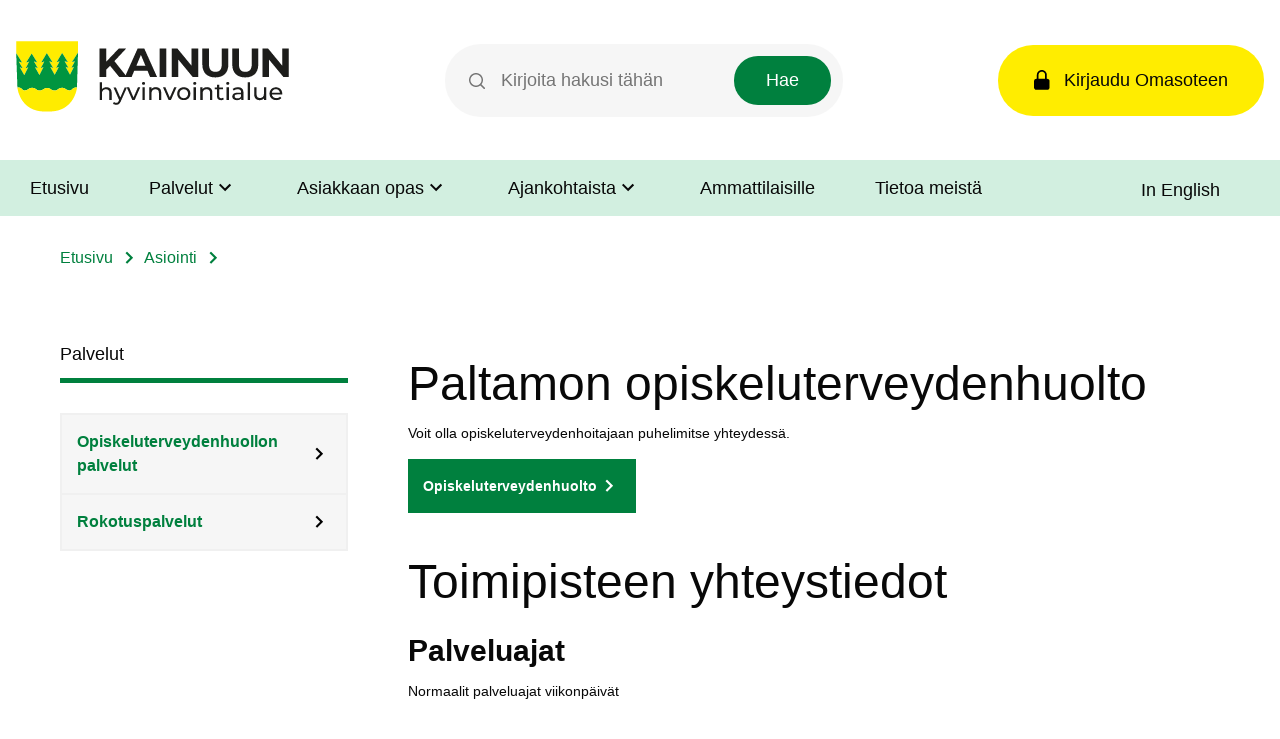

--- FILE ---
content_type: text/html; charset=UTF-8
request_url: https://hyvinvointialue.kainuu.fi/asiointi/paltamon-opiskeluterveydenhuolto
body_size: 9459
content:
<!DOCTYPE html>
<html lang="fi" dir="ltr">
  <head>
    <meta charset="utf-8" />
<script type="text/javascript" id="ConsentMode" src="/modules/contrib/cookieinformation/js/consent_mode_v2.init.js"></script>
<link rel="canonical" href="https://hyvinvointialue.kainuu.fi/asiointi/paltamon-opiskeluterveydenhuolto" />
<link rel="shortlink" href="https://hyvinvointialue.kainuu.fi/node/2941" />
<meta name="Generator" content="Drupal 10 (https://www.drupal.org)" />
<meta name="MobileOptimized" content="width" />
<meta name="HandheldFriendly" content="true" />
<meta name="viewport" content="width=device-width, initial-scale=1.0" />
<script type="text/javascript" id="CookieConsent" src="https://policy.app.cookieinformation.com/uc.js" data-culture="fi" data-gcm-version="2.0"></script>
<link rel="alternate" hreflang="fi" href="https://hyvinvointialue.kainuu.fi/asiointi/paltamon-opiskeluterveydenhuolto" />

    <title>Paltamon opiskeluterveydenhuolto | Kainuun hyvinvointialue</title>
    <link rel="stylesheet" media="all" href="/core/assets/vendor/jquery.ui/themes/base/core.css?t97i8n" />
<link rel="stylesheet" media="all" href="/core/assets/vendor/jquery.ui/themes/base/autocomplete.css?t97i8n" />
<link rel="stylesheet" media="all" href="/core/assets/vendor/jquery.ui/themes/base/menu.css?t97i8n" />
<link rel="stylesheet" media="all" href="/core/themes/stable9/css/core/components/progress.module.css?t97i8n" />
<link rel="stylesheet" media="all" href="/core/themes/stable9/css/core/components/ajax-progress.module.css?t97i8n" />
<link rel="stylesheet" media="all" href="/core/themes/stable9/css/core/components/autocomplete-loading.module.css?t97i8n" />
<link rel="stylesheet" media="all" href="/core/themes/stable9/css/system/components/align.module.css?t97i8n" />
<link rel="stylesheet" media="all" href="/core/themes/stable9/css/system/components/fieldgroup.module.css?t97i8n" />
<link rel="stylesheet" media="all" href="/core/themes/stable9/css/system/components/container-inline.module.css?t97i8n" />
<link rel="stylesheet" media="all" href="/core/themes/stable9/css/system/components/clearfix.module.css?t97i8n" />
<link rel="stylesheet" media="all" href="/core/themes/stable9/css/system/components/details.module.css?t97i8n" />
<link rel="stylesheet" media="all" href="/core/themes/stable9/css/system/components/hidden.module.css?t97i8n" />
<link rel="stylesheet" media="all" href="/core/themes/stable9/css/system/components/item-list.module.css?t97i8n" />
<link rel="stylesheet" media="all" href="/core/themes/stable9/css/system/components/js.module.css?t97i8n" />
<link rel="stylesheet" media="all" href="/core/themes/stable9/css/system/components/nowrap.module.css?t97i8n" />
<link rel="stylesheet" media="all" href="/core/themes/stable9/css/system/components/position-container.module.css?t97i8n" />
<link rel="stylesheet" media="all" href="/core/themes/stable9/css/system/components/reset-appearance.module.css?t97i8n" />
<link rel="stylesheet" media="all" href="/core/themes/stable9/css/system/components/resize.module.css?t97i8n" />
<link rel="stylesheet" media="all" href="/core/themes/stable9/css/system/components/system-status-counter.css?t97i8n" />
<link rel="stylesheet" media="all" href="/core/themes/stable9/css/system/components/system-status-report-counters.css?t97i8n" />
<link rel="stylesheet" media="all" href="/core/themes/stable9/css/system/components/system-status-report-general-info.css?t97i8n" />
<link rel="stylesheet" media="all" href="/core/themes/stable9/css/system/components/tablesort.module.css?t97i8n" />
<link rel="stylesheet" media="all" href="/core/themes/stable9/css/views/views.module.css?t97i8n" />
<link rel="stylesheet" media="all" href="/core/assets/vendor/jquery.ui/themes/base/theme.css?t97i8n" />
<link rel="stylesheet" media="all" href="/modules/contrib/better_exposed_filters/css/better_exposed_filters.css?t97i8n" />
<link rel="stylesheet" media="all" href="/modules/contrib/extlink/css/extlink.css?t97i8n" />
<link rel="stylesheet" media="all" href="/modules/contrib/office_hours/css/office_hours.css?t97i8n" />
<link rel="stylesheet" media="all" href="/themes/custom/kainuunsote/dist/css/components/autocomplete.css?t97i8n" />
<link rel="stylesheet" media="all" href="/themes/custom/kainuunsote/dist/css/style.css?t97i8n" />
<link rel="stylesheet" media="all" href="/themes/custom/kainuunsote/dist/css/components/basic-page.css?t97i8n" />
<link rel="stylesheet" media="all" href="/themes/custom/kainuunsote/dist/css/components/breadcrumb.css?t97i8n" />
<link rel="stylesheet" media="all" href="/themes/custom/kainuunsote/dist/css/components/content.css?t97i8n" />
<link rel="stylesheet" media="all" href="/themes/custom/kainuunsote/dist/css/components/cover-image.css?t97i8n" />
<link rel="stylesheet" media="all" href="/themes/custom/kainuunsote/dist/css/components/extra-menu.css?t97i8n" />
<link rel="stylesheet" media="all" href="/themes/custom/kainuunsote/dist/css/components/footer-menu.css?t97i8n" />
<link rel="stylesheet" media="all" href="/themes/custom/kainuunsote/dist/css/components/tabs.css?t97i8n" />
<link rel="stylesheet" media="all" href="/themes/custom/kainuunsote/dist/css/components/global-search.css?t97i8n" />
<link rel="stylesheet" media="all" href="/themes/custom/kainuunsote/dist/css/components/header.css?t97i8n" />
<link rel="stylesheet" media="all" href="/themes/custom/kainuunsote/dist/css/components/language-switcher.css?t97i8n" />
<link rel="stylesheet" media="all" href="/themes/custom/kainuunsote/dist/css/components/liftups.css?t97i8n" />
<link rel="stylesheet" media="all" href="/themes/custom/kainuunsote/dist/css/components/main-menu.css?t97i8n" />
<link rel="stylesheet" media="all" href="/themes/custom/kainuunsote/dist/css/components/ptv-service.css?t97i8n" />
<link rel="stylesheet" media="all" href="/themes/custom/kainuunsote/dist/css/components/social-media-footer.css?t97i8n" />
<link rel="stylesheet" media="print" href="/themes/custom/kainuunsote/dist/css/print.css?t97i8n" />

    <script type="application/json" data-drupal-selector="drupal-settings-json">{"path":{"baseUrl":"\/","pathPrefix":"","currentPath":"node\/2941","currentPathIsAdmin":false,"isFront":false,"currentLanguage":"fi"},"pluralDelimiter":"\u0003","suppressDeprecationErrors":true,"gtag":{"tagId":"","consentMode":false,"otherIds":[],"events":[],"additionalConfigInfo":[]},"ajaxPageState":{"libraries":"[base64]","theme":"kainuunsote","theme_token":null},"ajaxTrustedUrl":{"\/haku":true},"gtm":{"tagId":null,"settings":{"data_layer":"dataLayer","include_classes":false,"allowlist_classes":"","blocklist_classes":"","include_environment":false,"environment_id":"","environment_token":""},"tagIds":["GTM-W3V39LG"]},"data":{"extlink":{"extTarget":true,"extTargetAppendNewWindowLabel":"(opens in a new window)","extTargetNoOverride":false,"extNofollow":false,"extTitleNoOverride":false,"extNoreferrer":false,"extFollowNoOverride":false,"extClass":"0","extLabel":"(link is external)","extImgClass":false,"extSubdomains":false,"extExclude":"","extInclude":"(sites\/sote\\.kainuu\\.fi\/files)","extCssExclude":"","extCssInclude":"","extCssExplicit":"","extAlert":false,"extAlertText":"This link will take you to an external web site. We are not responsible for their content.","extHideIcons":false,"mailtoClass":"0","telClass":"","mailtoLabel":"(link sends email)","telLabel":"(link is a phone number)","extUseFontAwesome":false,"extIconPlacement":"append","extPreventOrphan":false,"extFaLinkClasses":"fa fa-external-link","extFaMailtoClasses":"fa fa-envelope-o","extAdditionalLinkClasses":"","extAdditionalMailtoClasses":"","extAdditionalTelClasses":"","extFaTelClasses":"fa fa-phone","whitelistedDomains":null,"extExcludeNoreferrer":""}},"cookieinformation":{"block_iframes_category":"functional","block_iframes_category_label":"Functional"},"field_group":{"html_element":{"mode":"full","context":"view","settings":{"classes":"ptv__contact-info__opening-hours","show_empty_fields":false,"id":"","element":"div","show_label":true,"label_element":"h3","label_element_classes":"","attributes":"","effect":"none","speed":"fast"}}},"search_api_autocomplete":{"content_search":{"delay":0,"auto_submit":true}},"ajax":[],"user":{"uid":0,"permissionsHash":"210d920993e9823a0be286c06a6ac8cd43e4142582a96141180a724b3d7eeeea"}}</script>
<script src="/core/misc/drupalSettingsLoader.js?v=10.4.8"></script>
<script src="/modules/contrib/google_tag/js/gtag.js?t97i8n"></script>
<script src="/modules/contrib/google_tag/js/gtm.js?t97i8n"></script>

    <link rel="apple-touch-icon" sizes="180x180" href="/themes/custom/kainuunsote/images/favicons/apple-touch-icon.png">
    <link rel="icon" type="image/png" href="/themes/custom/kainuunsote/images/favicons/favicon-32x32.png" sizes="32x32">
    <link rel="icon" type="image/png" href="/themes/custom/kainuunsote/images/favicons/favicon-16x16.png" sizes="16x16">
    <link rel="manifest" href="/themes/custom/kainuunsote/images/favicons/manifest.json">
    <link rel="mask-icon" href="/themes/custom/kainuunsote/images/favicons/safari-pinned-tab.svg" color="#5bbad5">
    <meta name="theme-color" content="#ffffff">
  </head>
  
  <body class="node-type--service-channel">
    <a href="#main-content" tabindex="1" class="visually-hidden focusable">
    Hyppää pääsisältöön
  </a>
  <noscript><iframe src="https://www.googletagmanager.com/ns.html?id=GTM-W3V39LG"
                  height="0" width="0" style="display:none;visibility:hidden"></iframe></noscript>

    <div class="dialog-off-canvas-main-canvas" data-off-canvas-main-canvas>
    <div class="layout-container">
  <header role="banner">
    <div>
  <div data-drupal-messages-fallback class="hidden"></div>

</div>

      <div class="header-area">
    <div class="topbar">
      <div class="topbar-item logo"><div id="block-kainuunsote-branding" data-block-plugin-id="system_branding_block" class="kaso-header">
  
  
  
      <div class="kaso-header__logo">
      <a href="/" title="Etusivu" rel="home">
        <img src="/themes/custom/kainuunsote/images/kainuun_hyvinvointialue_header.svg" alt="Kainuun hyvinvointialue logo" />
      </a>
    </div>
      <button class="kaso-header__button-search" aria-label="Avaa haku">
    <svg role="img" class="search-icon icon" width="20" height="20" viewBox="0 0 20 20" fill="none" xmlns="http://www.w3.org/2000/svg">
      <path fill-rule="evenodd" clip-rule="evenodd" d="M8.25 1.5C4.52208 1.5 1.5 4.52208 1.5 8.25C1.5 11.9779 4.52208 15 8.25 15C10.1142 15 11.8006 14.2453 13.023 13.023C14.2453 11.8006 15 10.1142 15 8.25C15 4.52208 11.9779 1.5 8.25 1.5ZM0 8.25C0 3.69365 3.69365 0 8.25 0C12.8063 0 16.5 3.69365 16.5 8.25C16.5 10.2578 15.782 12.0991 14.5899 13.5293L19.2803 18.2197C19.5732 18.5126 19.5732 18.9874 19.2803 19.2803C18.9874 19.5732 18.5126 19.5732 18.2197 19.2803L13.5293 14.5899C12.0991 15.782 10.2578 16.5 8.25 16.5C3.69365 16.5 0 12.8063 0 8.25Z" fill="#0F172A"/>
    </svg>
    <span class="open-search">Search</span>
    <svg role="img" class="close-icon icon" height="24" viewBox="0 0 24 24" width="24"
         xmlns="http://www.w3.org/2000/svg">
      <path d="M19 6.41L17.59 5 12 10.59 6.41 5 5 6.41 10.59 12 5 17.59 6.41 19 12 13.41 17.59 19 19 17.59 13.41 12z"/>
      <path d="M0 0h24v24H0z" fill="none"/>
    </svg>
    <span class="close-search">Close</span>
  </button>
    <button class="kaso-header__button-menu" aria-label="Avaa valikko">
    <svg role="img" class="menu-icon icon"  width="18" height="12" viewBox="0 0 18 12" fill="none" xmlns="http://www.w3.org/2000/svg">
      <path d="M0.75 0.75H17.25M0.75 6H17.25M0.75 11.25H17.25" stroke="#0F172A" stroke-width="1.5" stroke-linecap="round" stroke-linejoin="round"/>
    </svg>
    <span class="open-menu">Menu</span>
    <svg role="img" class="close-icon icon" height="24" viewBox="0 0 24 24" width="24" xmlns="http://www.w3.org/2000/svg">
      <path d="M19 6.41L17.59 5 12 10.59 6.41 5 5 6.41 10.59 12 5 17.59 6.41 19 12 13.41 17.59 19 19 17.59 13.41 12z"/>
      <path d="M0 0h24v24H0z" fill="none"/>
    </svg>
    <span class="close-menu">Close</span>
  </button>
</div>
</div>
      <div class="topbar-item search">
<div class="views-exposed-form bef-exposed-form global-search" data-drupal-selector="views-exposed-form-content-search-content-search-page" id="block-content-search-block-global" data-block-plugin-id="views_exposed_filter_block:content_search-content_search_page">
  
    
      <form action="/haku" method="get" id="views-exposed-form-content-search-content-search-page" accept-charset="UTF-8">
  <div class="js-form-item form-item form-type-search-api-autocomplete js-form-type-search-api-autocomplete form-item-search js-form-item-search">
      <label for="edit-search">Hakutermit</label>
        <input placeholder="Kirjoita hakusi tähän" data-drupal-selector="edit-search" data-search-api-autocomplete-search="content_search" class="form-autocomplete form-text" data-autocomplete-path="/search_api_autocomplete/content_search?display=content_search_page&amp;&amp;filter=search" type="text" id="edit-search" name="search" value="" size="30" maxlength="128" />

        </div>
<div data-drupal-selector="edit-actions" class="form-actions js-form-wrapper form-wrapper" id="edit-actions"><input data-drupal-selector="edit-submit-content-search" type="submit" id="edit-submit-content-search" value="Hae" class="button js-form-submit form-submit" />
</div>


</form>

  </div>
</div>
      <div class="topbar-item link">
        <a href="https://omasote.kainuu.fi/" class="sign-in">
          <span>Kirjaudu Omasoteen</span>
        </a>
      </div>
    </div>

    <div class="bottom-bar">
      <div class="bottom-bar-item">
      <nav role="navigation" aria-labelledby="block-kainuunsote-sotemenuasiakkaille-menu" id="block-kainuunsote-sotemenuasiakkaille" data-block-plugin-id="menu_block:sote-menu-clients">
            
  <h2 class="visually-hidden" id="block-kainuunsote-sotemenuasiakkaille-menu">Sote Menu Asiakkaille</h2>
  

        


  
                  <ul class="main-menu">
                    <li class="main-menu__menu-item">
                                            <a tabindex="0" href="/" class="main-menu__menu-link">Etusivu</a>
                    </li>
                    <li class="main-menu__menu-item">
                                <button tabindex="0" class="main-menu__menu-link--nolink">Palvelut
            <div class="icon-wrapper">
              <svg role="img" class="chevron chevron-down" height="24" viewBox="0 0 24 24" width="24" xmlns="http://www.w3.org/2000/svg" alt="">
                <title>Palvelut</title>
                <path d="M7.41 7.84L12 12.42l4.59-4.58L18 9.25l-6 6-6-6z"/>
                <path d="M0-.75h24v24H0z" fill="none"/>
              </svg>
            </div>
          </button>
            
                  <ul class="main-menu__categories">
        <span class="icon-wrapper-back-button">
          <svg role="img" class="chevron chevron-down chevron-down__back" height="24" viewBox="0 0 24 24" width="24" xmlns="http://www.w3.org/2000/svg" alt="">
            <path d="M7.41 7.84L12 12.42l4.59-4.58L18 9.25l-6 6-6-6z"/>
            <path d="M0-.75h24v24H0z" fill="none"/>
          </svg>
        </span>
        <button tabindex="0" class="main-menu__button-return">Takaisin</button>
                    <li class="main-menu__category-item">
                          <a href="/terveys" title="Terveyden- ja sairaudenhoito " class="main-menu__category-link" tabindex="0" data-drupal-link-system-path="node/7">Terveyden- ja sairaudenhoito </a>
                      </li>
                    <li class="main-menu__category-item">
                          <a href="/sosiaalinen-tuki-ja-toimeentulo" title="Sosiaali- ja perhepalvelut " class="main-menu__category-link" tabindex="0" data-drupal-link-system-path="node/192">Sosiaali- ja perhepalvelut </a>
                      </li>
                    <li class="main-menu__category-item">
                          <a href="/ikaihmiset" title="Iäkkäiden palvelut" class="main-menu__category-link" tabindex="0" data-drupal-link-system-path="node/28">Iäkkäiden palvelut</a>
                      </li>
                    <li class="main-menu__category-item">
                          <a href="/pelastuslaitos" title="Pelastuspalvelut" class="main-menu__category-link" tabindex="0" data-drupal-link-system-path="node/2608">Pelastuspalvelut</a>
                      </li>
                    <li class="main-menu__category-item">
                          <a href="/hallinto-ja-tukipalvelut" title="Hallintopalvelut" class="main-menu__category-link" tabindex="0" data-drupal-link-system-path="node/3171">Hallintopalvelut</a>
                      </li>
              </ul>
            
                    </li>
                    <li class="main-menu__menu-item">
                                <button tabindex="0" class="main-menu__menu-link--nolink">Asiakkaan opas
            <div class="icon-wrapper">
              <svg role="img" class="chevron chevron-down" height="24" viewBox="0 0 24 24" width="24" xmlns="http://www.w3.org/2000/svg" alt="">
                <title>Asiakkaan opas</title>
                <path d="M7.41 7.84L12 12.42l4.59-4.58L18 9.25l-6 6-6-6z"/>
                <path d="M0-.75h24v24H0z" fill="none"/>
              </svg>
            </div>
          </button>
            
                  <ul class="main-menu__categories">
        <span class="icon-wrapper-back-button">
          <svg role="img" class="chevron chevron-down chevron-down__back" height="24" viewBox="0 0 24 24" width="24" xmlns="http://www.w3.org/2000/svg" alt="">
            <path d="M7.41 7.84L12 12.42l4.59-4.58L18 9.25l-6 6-6-6z"/>
            <path d="M0-.75h24v24H0z" fill="none"/>
          </svg>
        </span>
        <button tabindex="0" class="main-menu__button-return">Takaisin</button>
                    <li class="main-menu__category-item">
                          <a href="/asiointi" title="Asiointi" class="main-menu__category-link" tabindex="0" data-drupal-link-system-path="node/4437">Asiointi</a>
                      </li>
                    <li class="main-menu__category-item">
                          <a href="/ohjeet" title="Ohjeet" class="main-menu__category-link" tabindex="0" data-drupal-link-system-path="node/4433">Ohjeet</a>
                      </li>
                    <li class="main-menu__category-item">
                          <a href="/asiakaspalaute-ja-kehittamisideat" title="Osallistu ja vaikuta" class="main-menu__category-link" tabindex="0" data-drupal-link-system-path="node/621">Osallistu ja vaikuta</a>
                      </li>
              </ul>
            
                    </li>
                    <li class="main-menu__menu-item">
                                <button tabindex="0" class="main-menu__menu-link--nolink">Ajankohtaista
            <div class="icon-wrapper">
              <svg role="img" class="chevron chevron-down" height="24" viewBox="0 0 24 24" width="24" xmlns="http://www.w3.org/2000/svg" alt="">
                <title>Ajankohtaista</title>
                <path d="M7.41 7.84L12 12.42l4.59-4.58L18 9.25l-6 6-6-6z"/>
                <path d="M0-.75h24v24H0z" fill="none"/>
              </svg>
            </div>
          </button>
            
                  <ul class="main-menu__categories">
        <span class="icon-wrapper-back-button">
          <svg role="img" class="chevron chevron-down chevron-down__back" height="24" viewBox="0 0 24 24" width="24" xmlns="http://www.w3.org/2000/svg" alt="">
            <path d="M7.41 7.84L12 12.42l4.59-4.58L18 9.25l-6 6-6-6z"/>
            <path d="M0-.75h24v24H0z" fill="none"/>
          </svg>
        </span>
        <button tabindex="0" class="main-menu__button-return">Takaisin</button>
                    <li class="main-menu__category-item">
                          <a href="https://hyvinvointialue.kainuu.fi/ajankohtaista?filter=All" title="Uutiset ja tiedotteet" class="main-menu__category-link" tabindex="0">Uutiset ja tiedotteet</a>
                      </li>
                    <li class="main-menu__category-item">
                          <a href="/paatoksenteko" title="Kokoukset ja päätökset" class="main-menu__category-link" tabindex="0" data-drupal-link-system-path="node/241">Kokoukset ja päätökset</a>
                      </li>
                    <li class="main-menu__category-item">
                          <a href="/ruokalistat" title="Ruokalistat" class="main-menu__category-link" tabindex="0" data-drupal-link-system-path="node/1442">Ruokalistat</a>
                      </li>
              </ul>
            
                    </li>
                    <li class="main-menu__menu-item">
                                            <a tabindex="0" href="/ammattilaisille" class="main-menu__menu-link">Ammattilaisille</a>
                    </li>
                    <li class="main-menu__menu-item">
                                            <a tabindex="0" href="/tietoa-meista" class="main-menu__menu-link">Tietoa meistä</a>
                    </li>
              </ul>
      



  </nav>

      
      <div class="language-switcher-language-url" id="block-kainuunsote-kielenvaihtaja" role="navigation" data-block-plugin-id="language_block:language_interface">
  
    
      


  <ul class="language-switcher__links">
          <li class="language-switcher__item is-active" hreflang="fi" data-drupal-link-system-path="node/2941" aria-current="page">
                              <a href="/" class="language-link language-link--fi">
              Suomeksi
            </a>
                        </li>
          <li class="language-switcher__item" hreflang="en" data-drupal-link-system-path="node/2941">
                              <a href="/en/in-english" class="language-link language-link--en">
              In English
            </a>
                        </li>
      </ul>

  </div>

      <div>
    </div>
  </div>

          <div>
  <div class="views-element-container" id="block-views-block-hero-block-cover-image" data-block-plugin-id="views_block:hero_block-cover_image">
  
    
      






    <div>


</div>











  </div>
<div id="block-kainuunsote-breadcrumbs" data-block-plugin-id="system_breadcrumb_block">
  
    
        
  <nav role="navigation" aria-labelledby="system-breadcrumb" class="breadcrumb">
    <h2 id="system-breadcrumb" class="visually-hidden">Murupolku</h2>
    <ul class="breadcrumb__list">
              <li class="breadcrumb__item">
                      <a href="/">Etusivu</a>
            <svg class="chevron chevron-right" role="img" height="24" viewBox="0 0 24 24" width="24" xmlns="http://www.w3.org/2000/svg">
              <path d="M8.59 16.34l4.58-4.59-4.58-4.59L10 5.75l6 6-6 6z"/>
              <path d="M0-.25h24v24H0z" fill="none"/>
            </svg>
                  </li>
              <li class="breadcrumb__item">
                      <a href="/asiointi">Asiointi</a>
            <svg class="chevron chevron-right" role="img" height="24" viewBox="0 0 24 24" width="24" xmlns="http://www.w3.org/2000/svg">
              <path d="M8.59 16.34l4.58-4.59-4.58-4.59L10 5.75l6 6-6 6z"/>
              <path d="M0-.25h24v24H0z" fill="none"/>
            </svg>
                  </li>
          </ul>
  </nav>

  </div>

</div>

      </header>
  <div class="page-overlay" hidden></div>
  
  
  
  
  

    <main role="main">
    <a id="main-content" tabindex="-1"></a>        <div class="main__wrapper main__wrapper--with-sidebar">
              <aside class="layout-sidebar-first" role="complementary">
        <div>
  <div class="views-element-container" id="block-views-block-ptv-blocks-ptv-service-listing-for-form-channels" data-block-plugin-id="views_block:ptv_blocks-ptv_service_listing_for_form_channels">
  
    
      

















  </div>
<div class="views-element-container" id="block-views-block-ptv-blocks-ptv-service-listing-for-phone-channels" data-block-plugin-id="views_block:ptv_blocks-ptv_service_listing_for_phone_channels">
  
    
      








<div class="extra-menu ptv-sidebar ptv-sidebar--ptv-service-listing-for-phone-channels">
  <div class="sidebar-wrapper">
    <h2 class="ptv-sidebar__title">Palvelut</h2>
    <ul class="ptv-sidebar__list extra-menu__main">
                                      <li class="ptv-sidebar__list__item extra-menu__main-item">
          <a href="/node/2997" class="extra-menu__main-link ptv-sidebar__list__item__link">
            Opiskeluterveydenhuollon palvelut
            <div class="icon-wrapper">
              <svg role="img" class="chevron chevron-right" height="24" viewBox="0 0 24 24" width="24"
                   xmlns="http://www.w3.org/2000/svg">
                <path d="M8.59 16.34l4.58-4.59-4.58-4.59L10 5.75l6 6-6 6z"/>
                <path d="M0-.25h24v24H0z" fill="none"/>
              </svg>
            </div>
          </a>
        </li>
                                      <li class="ptv-sidebar__list__item extra-menu__main-item">
          <a href="/node/3074" class="extra-menu__main-link ptv-sidebar__list__item__link">
            Rokotuspalvelut
            <div class="icon-wrapper">
              <svg role="img" class="chevron chevron-right" height="24" viewBox="0 0 24 24" width="24"
                   xmlns="http://www.w3.org/2000/svg">
                <path d="M8.59 16.34l4.58-4.59-4.58-4.59L10 5.75l6 6-6 6z"/>
                <path d="M0-.25h24v24H0z" fill="none"/>
              </svg>
            </div>
          </a>
        </li>
          </ul>
  </div>
</div>











  </div>
<div class="views-element-container" id="block-views-block-ptv-blocks-ptv-services-for-eservice-channel" data-block-plugin-id="views_block:ptv_blocks-ptv_services_for_eservice_channel">
  
    
      

















  </div>
<div class="views-element-container" id="block-views-block-ptv-service-listing-for-website-service-channel" data-block-plugin-id="views_block:ptv_blocks-ptv_service_listing_for_website_service_channel">
  
    
      

















  </div>

</div>

      </aside>
    
    <div class="layout-content">
        <div class="region__container">
    



  



<article class="basic-page">
  <div class="ptv-service-channel basic-page__container">
    
      <h1 class="basic-page__title" ><span>Paltamon opiskeluterveydenhuolto</span>
</h1>
    
    <div class="content__wrapper">
            <p>Voit olla opiskeluterveydenhoitajaan puhelimitse yhteydessä.</p>
  
            <div class="link-wrapper">
        <a class="ptv-service-channel__eservice-link cta" href="https://hyvinvointialue.kainuu.fi/palvelut/opiskeluterveydenhuolto">
          Opiskeluterveydenhuolto
          <div class="icon-wrapper">
            <svg class="icon chevron-right" role="img" height="24" viewBox="0 0 24 24" width="24"
                 xmlns="http://www.w3.org/2000/svg">
              <path d="M8.59 16.34l4.58-4.59-4.58-4.59L10 5.75l6 6-6 6z"/>
              <path d="M0-.25h24v24H0z" fill="none"/>
            </svg>
          </div>
        </a>
      </div>
      
<div  class="ptv__contact-info">
  <h2>Toimipisteen yhteystiedot</h2>
    
<div  class="ptv__contact-info__opening-hours">
  <h3>Palveluajat</h3>
    


<div  class="liftups__item liftup office-hours__column" >
      <div class="liftups__item__content">
              Normaalit palveluajat viikonpäivät
            <div class="liftups__item__description description">
                  <div class="office-hours office-hours office-hours-status--closed"><div class="office-hours__item"><span class="office-hours__item-label">Maanantai: </span><span class="office-hours__item-slots">9:00-9:30</span><span><br /></span></div><div class="office-hours__item"><span class="office-hours__item-label">Tiistai: </span><span class="office-hours__item-slots">9:00-9:30</span><span><br /></span></div><div class="office-hours__item"><span class="office-hours__item-label">Keskiviikko: </span><span class="office-hours__item-slots">9:00-9:30</span><span><br /></span></div><div class="office-hours__item"><span class="office-hours__item-label">Torstai: </span><span class="office-hours__item-slots">9:00-9:30</span><span><br /></span></div><div class="office-hours__item"><span class="office-hours__item-label">Perjantai: </span><span class="office-hours__item-slots">Closed</span><span><br /></span></div><div class="office-hours__item"><span class="office-hours__item-label">Lauantai: </span><span class="office-hours__item-slots">Closed</span><span><br /></span></div><div class="office-hours__item"><span class="office-hours__item-label">Sunnuntai: </span><span class="office-hours__item-slots">Closed</span><span><br /></span></div></div>
              </div>
    </div>
  </div>

  </div>


<div  class="liftups__item liftup phone">
      <div class="liftups__item__content">
      <h3 class="liftups__item__title title">Puhelinnumerot</h3>
      <div class="liftups__item__description description phone-numbers">
                  <div class="phone-numbers__item">
            <span class="title">Ter­vey­den­hoi­ta­ja: Pal­ta­mon lu­kio, Kai­nuun opis­to</span>
<span class="supplementary">(puhelin, pvm/mpm)</span>
<span class="number">044 2885366</span>

          </div>
              </div>
    </div>
  </div>

  </div>

    </div>
  </div>
</article>


  </div>

    </div>
            </div>    
  </main>

      <footer role="contentinfo">
      <div>
  
<div class="footer">
  <div class="footer-menu">
    <div class="logo-wrapper">
      <img class="footer-menu__logo" src="/themes/custom/kainuunsote/images/kainuun_hyvinvointialue_footer.svg"
           alt="Kainuun hyvinvointialue logo">
    </div>
    <div class="footer-menu__container">
              
              <ul class="footer-menu__menu">
                          <li class="footer-menu__item">
                          <span class="footer-menu__title">Digitaaliset palvelut</span>
                                    <ul class="footer-menu__sub-menu">
                          <li class="footer-menu__sub-item">
                      <a href="/digi" class="footer-menu__link">Asioi verkossa</a>
                        </li>
                      <li class="footer-menu__sub-item">
                      <a href="https://omasote.kainuu.fi/" class="footer-menu__link">Omasote</a>
                        </li>
                      <li class="footer-menu__sub-item">
                      <a href="http://www.kanta.fi/" class="footer-menu__link">OmaKanta</a>
                        </li>
                      <li class="footer-menu__sub-item">
                      <a href="https://nordlab.vihta.com/nordlab/#/reservation?region_filter=kainuu" class="footer-menu__link">Laboratorion ajanvaraus</a>
                        </li>
                      <li class="footer-menu__sub-item">
                      <a href="https://www.terveyskyla.fi/" class="footer-menu__link">Terveyskylä.fi</a>
                        </li>
                      <li class="footer-menu__sub-item">
                      <a href="/sahkoinen-perhekeskus" class="footer-menu__link">Sähköinen perhekeskus</a>
                        </li>
                      <li class="footer-menu__sub-item">
                      <a href="/tukea-digiasiointiin" class="footer-menu__link">Digituki</a>
                        </li>
                      <li class="footer-menu__sub-item">
                      <a href="https://palveluketjut.kainuu.fi/" class="footer-menu__link">Palveluketjut</a>
                        </li>
        </ul>
  
              </li>
                      <li class="footer-menu__item">
                          <span class="footer-menu__title">Asiakkaana ja potilaana</span>
                                    <ul class="footer-menu__sub-menu">
                          <li class="footer-menu__sub-item">
                      <a href="/palvelut/asiakkaan-oikeudet" class="footer-menu__link">Asiakkaan oikeudet</a>
                        </li>
                      <li class="footer-menu__sub-item">
                      <a href="/palvelut/potilaan-oikeudet" class="footer-menu__link">Potilaan oikeudet</a>
                        </li>
                      <li class="footer-menu__sub-item">
                      <a href="/palvelutarjonta" class="footer-menu__link">Palvelutarjonta</a>
                        </li>
                      <li class="footer-menu__sub-item">
                      <a href="/toimipaikat" class="footer-menu__link">Toimipaikat</a>
                        </li>
                      <li class="footer-menu__sub-item">
                      <a href="https://hyvinvointialue.kainuu.fi/olka-kainuu" class="footer-menu__link">OLKA Kainuu</a>
                        </li>
                      <li class="footer-menu__sub-item">
                      <a href="https://hyvinvointialue.kainuu.fi/asiakaspalaute" class="footer-menu__link">Palaute</a>
                        </li>
        </ul>
  
              </li>
                      <li class="footer-menu__item">
                          <span class="footer-menu__title">Tietoa meistä</span>
                                    <ul class="footer-menu__sub-menu">
                          <li class="footer-menu__sub-item">
                      <a href="/kainuun-hyvinvointialueen-yhteystiedot" class="footer-menu__link">Yhteystiedot (vaihde ja neuvonta 08 61561)</a>
                        </li>
                      <li class="footer-menu__sub-item">
                      <a href="https://hyvinvointialue.kainuu.fi/tapahtumat" class="footer-menu__link">Tapahtumat</a>
                        </li>
                      <li class="footer-menu__sub-item">
                      <a href="/poikkeukset" class="footer-menu__link">Poikkeavat palveluajat ja toiminnan sulut</a>
                        </li>
                      <li class="footer-menu__sub-item">
                      <a href="/paatoksenteko" class="footer-menu__link">Päätöksenteko</a>
                        </li>
                      <li class="footer-menu__sub-item">
                      <a href="/meille-toihin" class="footer-menu__link">Tule meille töihin</a>
                        </li>
                      <li class="footer-menu__sub-item">
                      <a href="https://hyvinvointialue.kainuu.fi/saavutettavuusseloste" class="footer-menu__link">Saavutettavuusseloste</a>
                        </li>
                      <li class="footer-menu__sub-item">
                      <a href="/tietosuojaseloste" class="footer-menu__link">Tietosuojaseloste</a>
                        </li>
        </ul>
  
              </li>
        </ul>
  


          </div>
  </div>
</div>

<div class="social-media-footer">
  <div class="social-media-footer__container">
    <img class="wave-effect" src="/themes/custom/kainuunsote/images/wave-footer.svg " alt="" role="presentation">
          <div class="social-media-footer__links-wrapper">
                  <a class="social-media-footer__link" href="https://www.facebook.com/kainuunHVA" aria-label="Kainuun hyvinvointialue Facebookissa">
            <svg role="img" class="social-media-footer__icon facebook" viewbox="0 0 32 32" xmlns="http://www.w3.org/2000/svg" aria-labelledby="facebook" alt="">
              <title id="facebook">Kainuun hyvinvointialue Facebookissa</title>
              <path d="M16 2.72c-7.333 0-13.333 5.987-13.333 13.36 0 6.667 4.88 12.2 11.253 13.2v-9.333h-3.387V16.08h3.387v-2.947c0-3.346 1.987-5.186 5.04-5.186 1.453 0 2.973.253 2.973.253v3.293h-1.68c-1.653 0-2.173 1.027-2.173 2.08v2.507h3.707l-.6 3.867H18.08v9.333a13.333 13.333 0 0 0 11.253-13.2c0-7.373-6-13.36-13.333-13.36z" fill-rule="evenodd"/>
            </svg>
          </a>
                          <a class="social-media-footer__link" href="https://twitter.com/kainuunhva" aria-label="Kainuun hyvinvointialue X:ssä">
            <svg role="img" class="social-media-footer__icon twitter"  xmlns="http://www.w3.org/2000/svg" viewBox="0 0 256 256.1" aria-labelledby="twitter" alt="">
              <title id="twitter">Kainuun hyvinvointialue X:ssä</title>
              <path d="M154.6,108.4L247.8,0h-22.1l-81,94.1L80,0H5.4l97.8,142.4L5.4,256.1h22.1l85.5-99.4l68.3,99.4H256L154.6,108.4L154.6,108.4z M124.3,143.6l-9.9-14.2L35.5,16.6h34l63.6,91l9.9,14.2l82.7,118.3h-34L124.3,143.6L124.3,143.6z"/>
            </svg>
          </a>
                          <a class="social-media-footer__link" href="https://www.youtube.com/@Kainuunhyvinvointialue/" aria-label="Kainuun hyvinvointialue Youtubessa">
            <svg role="img" class="social-media-footer__icon youtube" xmlns="http://www.w3.org/2000/svg" width="24" height="24" viewbox="0 0 24 24" aria-labelledby="youtube" alt="">
              <title id="youtube">Kainuun hyvinvointialue Youtubessa</title>
              <path d="M19.615 3.184c-3.604-.246-11.631-.245-15.23 0-3.897.266-4.356 2.62-4.385 8.816.029 6.185.484 8.549 4.385 8.816 3.6.245 11.626.246 15.23 0 3.897-.266 4.356-2.62 4.385-8.816-.029-6.185-.484-8.549-4.385-8.816zm-10.615 12.816v-8l8 3.993-8 4.007z"/>
            </svg>
          </a>
                          <a class="social-media-footer__link" href="https://www.instagram.com/kainuunhyvinvointialue" aria-label="Kainuun hyvinvointialue Instagramissa">
            <svg role="img" class="social-media-footer__icon instagram" xmlns="http://www.w3.org/2000/svg" viewbox="0 0 24 24" aria-labelledby="instagram" alt="">
              <title id="instagram">Kainuun hyvinvointialue Instagramissa</title>
              <path d="M12 2.163c3.204 0 3.584.012 4.85.07 3.252.148 4.771 1.691 4.919 4.919.058 1.265.069 1.645.069 4.849 0 3.205-.012 3.584-.069 4.849-.149 3.225-1.664 4.771-4.919 4.919-1.266.058-1.644.07-4.85.07-3.204 0-3.584-.012-4.849-.07-3.26-.149-4.771-1.699-4.919-4.92-.058-1.265-.07-1.644-.07-4.849 0-3.204.013-3.583.07-4.849.149-3.227 1.664-4.771 4.919-4.919 1.266-.057 1.645-.069 4.849-.069zm0-2.163c-3.259 0-3.667.014-4.947.072-4.358.2-6.78 2.618-6.98 6.98-.059 1.281-.073 1.689-.073 4.948 0 3.259.014 3.668.072 4.948.2 4.358 2.618 6.78 6.98 6.98 1.281.058 1.689.072 4.948.072 3.259 0 3.668-.014 4.948-.072 4.354-.2 6.782-2.618 6.979-6.98.059-1.28.073-1.689.073-4.948 0-3.259-.014-3.667-.072-4.947-.196-4.354-2.617-6.78-6.979-6.98-1.281-.059-1.69-.073-4.949-.073zm0 5.838c-3.403 0-6.162 2.759-6.162 6.162s2.759 6.163 6.162 6.163 6.162-2.759 6.162-6.163c0-3.403-2.759-6.162-6.162-6.162zm0 10.162c-2.209 0-4-1.79-4-4 0-2.209 1.791-4 4-4s4 1.791 4 4c0 2.21-1.791 4-4 4zm6.406-11.845c-.796 0-1.441.645-1.441 1.44s.645 1.44 1.441 1.44c.795 0 1.439-.645 1.439-1.44s-.644-1.44-1.439-1.44z"/>
            </svg>
          </a>
                          <a class="social-media-footer__link" href="https://www.linkedin.com/company/kainuun-hyvinvointialue" aria-label="Kainuun hyvinvointialue LinkedInissä">
            <svg role="img" class="social-media-footer__icon linkedin" xmlns="http://www.w3.org/2000/svg" viewbox="0 0 24 24" aria-labelledby="linkedin" alt="">
              <title id="linkedin">Kainuun hyvinvointialue LinkedInissä</title>
              <path d="M19 0h-14c-2.761 0-5 2.239-5 5v14c0 2.761 2.239 5 5 5h14c2.762 0 5-2.239 5-5v-14c0-2.761-2.238-5-5-5zm-11 19h-3v-11h3v11zm-1.5-12.268c-.966 0-1.75-.79-1.75-1.764s.784-1.764 1.75-1.764 1.75.79 1.75 1.764-.783 1.764-1.75 1.764zm13.5 12.268h-3v-5.604c0-3.368-4-3.113-4 0v5.604h-3v-11h3v1.765c1.396-2.586 7-2.777 7 2.476v6.759z"/>
            </svg>
          </a>
              </div>
      </div>
</div>

</div>

    </footer>
  
</div>
  </div>

  
  <script src="/core/assets/vendor/jquery/jquery.min.js?v=3.7.1"></script>
<script src="/core/assets/vendor/once/once.min.js?v=1.0.1"></script>
<script src="/sites/default/files/languages/fi_U7gcsKZGt7zFO1LBvZgm54s2m2AJU5TspdZJcHBeOYY.js?t97i8n"></script>
<script src="/core/misc/drupal.js?v=10.4.8"></script>
<script src="/core/misc/drupal.init.js?v=10.4.8"></script>
<script src="/core/assets/vendor/jquery.ui/ui/version-min.js?v=10.4.8"></script>
<script src="/core/assets/vendor/jquery.ui/ui/data-min.js?v=10.4.8"></script>
<script src="/core/assets/vendor/jquery.ui/ui/disable-selection-min.js?v=10.4.8"></script>
<script src="/core/assets/vendor/jquery.ui/ui/jquery-patch-min.js?v=10.4.8"></script>
<script src="/core/assets/vendor/jquery.ui/ui/scroll-parent-min.js?v=10.4.8"></script>
<script src="/core/assets/vendor/jquery.ui/ui/unique-id-min.js?v=10.4.8"></script>
<script src="/core/assets/vendor/jquery.ui/ui/focusable-min.js?v=10.4.8"></script>
<script src="/core/assets/vendor/jquery.ui/ui/keycode-min.js?v=10.4.8"></script>
<script src="/core/assets/vendor/jquery.ui/ui/plugin-min.js?v=10.4.8"></script>
<script src="/core/assets/vendor/jquery.ui/ui/widget-min.js?v=10.4.8"></script>
<script src="/core/assets/vendor/jquery.ui/ui/labels-min.js?v=10.4.8"></script>
<script src="/core/assets/vendor/jquery.ui/ui/widgets/autocomplete-min.js?v=10.4.8"></script>
<script src="/core/assets/vendor/jquery.ui/ui/widgets/menu-min.js?v=10.4.8"></script>
<script src="/core/assets/vendor/tabbable/index.umd.min.js?v=6.2.0"></script>
<script src="/core/misc/autocomplete.js?v=10.4.8"></script>
<script src="/modules/contrib/better_exposed_filters/js/better_exposed_filters.js?t97i8n"></script>
<script src="/modules/contrib/cookieinformation/js/consent_mode_v2.js?t97i8n"></script>
<script src="/modules/contrib/cookieinformation/js/iframes.js?t97i8n"></script>
<script src="/modules/contrib/extlink/js/extlink.js?v=10.4.8"></script>
<script src="/core/misc/progress.js?v=10.4.8"></script>
<script src="/core/assets/vendor/loadjs/loadjs.min.js?v=4.3.0"></script>
<script src="/core/misc/debounce.js?v=10.4.8"></script>
<script src="/core/misc/announce.js?v=10.4.8"></script>
<script src="/core/misc/message.js?v=10.4.8"></script>
<script src="/core/misc/ajax.js?v=10.4.8"></script>
<script src="/modules/contrib/google_tag/js/gtag.ajax.js?t97i8n"></script>
<script src="/themes/custom/kainuunsote/dist/js/chatbot.js?t97i8n"></script>
<script src="/themes/custom/kainuunsote/dist/js/extra-menu.js?t97i8n"></script>
<script src="/themes/custom/kainuunsote/dist/js/finnish-hyphenator/jquery.finnishhyphenator.js?t97i8n"></script>
<script src="/themes/custom/kainuunsote/node_modules/matchmedia-polyfill/matchMedia.js?t97i8n"></script>
<script src="/themes/custom/kainuunsote/js/general.js?t97i8n"></script>
<script src="//korona.kuurahealth.com/widget/koronabot.js" data-move-widget-up="10" data-move-widget-left="5"></script>
<script src="/themes/custom/kainuunsote/dist/js/global-search.js?t97i8n"></script>
<script src="/themes/custom/kainuunsote/dist/js/header.js?t97i8n"></script>
<script src="/themes/custom/kainuunsote/dist/js/language-switcher.js?t97i8n"></script>
<script src="/themes/custom/kainuunsote/dist/js/main-menu.js?t97i8n"></script>
<script src="/core/misc/jquery.tabbable.shim.js?v=10.4.8"></script>
<script src="/core/misc/position.js?v=10.4.8"></script>
<script src="/modules/contrib/search_api_autocomplete/js/search_api_autocomplete.js?t97i8n"></script>

    <script type="text/javascript" src="//eu1.snoobi.com/snoop.php?tili=maakunta_kainuu_fi"></script>
  
  <div id="chatbot-popup" role="complementary" aria-label="Chat Assistant">
    <div id="chatbot-header">
      <div class="header-title">
        <svg
          class="chat-icon"
          width="24"
          height="24"
          viewBox="0 0 24 24"
          fill="none"
          stroke="currentColor"
          stroke-width="2"
          stroke-linecap="round"
          stroke-linejoin="round"
          aria-hidden="true"
        >
          <path
            d="M21 15a2 2 0 0 1-2 2H7l-4 4V5a2 2 0 0 1 2-2h14a2 2 0 0 1 2 2z"
          ></path>
        </svg>
        <img class="header-eu-logo" src="/themes/custom/kainuunsote/images/FI_Euroopan_unionin_rahoittama_RGB_POS_0.png" alt="">

        <div class="header-buttons">
          <button
            class="icon-button"
            id="restart-button"
            aria-label="Restart Conversation"
          >
            <svg
              width="20"
              height="20"
              viewBox="0 0 24 24"
              fill="none"
              stroke="currentColor"
              stroke-width="2"
              stroke-linecap="round"
              stroke-linejoin="round"
              aria-hidden="true"
            >
              <path
                d="M3 12a9 9 0 1 0 9-9 9.75 9.75 0 0 0-6.74 2.74L3 8"
              ></path>
              <path d="M3 3v5h5"></path>
            </svg>
          </button>
          <button
            class="icon-button"
            id="close-button"
            aria-label="Close Chat"
          >
            <svg
              width="20"
              height="20"
              viewBox="0 0 24 24"
              fill="none"
              stroke="currentColor"
              stroke-width="2"
              stroke-linecap="round"
              stroke-linejoin="round"
              aria-hidden="true"
            >
              <line x1="18" y1="6" x2="6" y2="18"></line>
              <line x1="6" y1="6" x2="18" y2="18"></line>
            </svg>
          </button>
        </div>
      </div>
    </div>
    <div id="webchat" role="main"></div>
  </div>
  <button
    id="open-chat"
    aria-label="Open Chat Assistant"
    class="cookies-declined"
  >
  Kysy neuvoa avustajalta
  </button>
  </body>
</html>


--- FILE ---
content_type: text/css
request_url: https://hyvinvointialue.kainuu.fi/themes/custom/kainuunsote/dist/css/components/autocomplete.css?t97i8n
body_size: 383
content:
@keyframes reveal{from{transform:translateX(100vw)}to{transform:translateX(0)}}@keyframes hide{from{transform:translateX(0)}to{transform:translateX(100vw)}}.ui-autocomplete{position:absolute;top:0;left:0;cursor:default}.ui-menu{border:.125rem solid #f0f0f0;display:block;margin:0;padding:0;border-top-width:0;outline:none;background-color:#fff;list-style:none}.ui-menu .ui-menu{position:absolute}.ui-menu .ui-menu-item{position:relative;height:2rem;margin:0;padding-left:.9375rem;font-size:.875rem;line-height:2rem;cursor:pointer}@media screen and (min-width: 64em){.ui-menu .ui-menu-item{font-size:1rem}}.ui-menu .ui-menu-item .ui-menu-item-wrapper{padding:unset}.ui-menu .ui-menu-item .ui-state-active{background:unset;border:unset;color:#00803e}.ui-state-focus,.ui-state-active{color:#00803e}


--- FILE ---
content_type: text/css
request_url: https://hyvinvointialue.kainuu.fi/themes/custom/kainuunsote/dist/css/style.css?t97i8n
body_size: 2604
content:
@keyframes reveal{from{transform:translateX(100vw)}to{transform:translateX(0)}}@keyframes hide{from{transform:translateX(0)}to{transform:translateX(100vw)}}html{color:#080808;font-size:16px;font-weight:normal;line-height:1.5;font-family:Helvetica,sans-serif;text-align:left;overflow-x:hidden;height:100%}body{margin:0;overflow-x:hidden}img{max-width:100%;height:auto}nav{clear:both}@media screen and (min-width: 64em){nav{clear:none}}a{color:inherit;font-size:inherit;font-weight:inherit;line-height:inherit;text-align:left;text-decoration:none}a:visited{text-decoration:none}h1{color:#080808;font-size:1.875rem;font-weight:200;line-height:1;margin:0;padding:1.875rem 0;text-align:center}@media screen and (min-width: 48em){h1{font-size:3rem}}@media screen and (min-width: 64em){h1{font-size:3rem}}h2{color:#080808;font-size:1.875rem;font-weight:200;line-height:1;margin:0;padding:1.875rem 0;text-align:center}@media screen and (min-width: 48em){h2{font-size:3rem}}@media screen and (min-width: 64em){h2{font-size:3rem}}h3{color:#080808;font-size:1.25rem;font-weight:bold;line-height:1;margin:0;text-align:center}@media screen and (min-width: 48em){h3{font-size:1.875rem}}@media screen and (min-width: 64em){h3{font-size:1.875rem}}h4{color:#080808;font-size:1.25rem;font-weight:bold;line-height:1;margin:0;text-align:left}h5{color:#080808;font-size:1rem;font-weight:bold;line-height:1;margin:0;text-align:left}p{margin:0}.element-invisible{display:none}.paragraph-title{color:#080808;font-size:1.875rem;font-weight:200;line-height:1;text-align:left;width:100%}@media screen and (min-width: 48em){.paragraph-title{color:#080808;font-size:2.5rem;font-weight:200;line-height:1}}@media screen and (min-width: 64em){.col-4-wrapper{width:25%;float:left;padding-left:.9375rem;padding-right:.9375rem;box-sizing:border-box}.col-4-wrapper:last-child:not(:first-child){float:right}}.grid{max-width:90rem;margin:0 auto}.grid__item--3{width:100%;padding-bottom:1.875rem;box-sizing:border-box;float:left}@media screen and (min-width: 48em){.grid__item--3{width:50%;padding-left:.9375rem;padding-right:.9375rem}}.grid__item--3:last-child{padding-bottom:0}@media screen and (min-width: 64em){.grid__item--3{width:33%}}.grid__item--3 .teaser{height:100%;margin-bottom:0}.grid__item--1{width:100%;padding-bottom:1.875rem;box-sizing:border-box;float:left}@media screen and (min-width: 48em){.grid__item--1{width:50%;padding-left:.9375rem;padding-right:.9375rem}}@media screen and (min-width: 48em){.grid__item--1{width:100%}}.grid__item--1 .teaser{height:100%;margin-bottom:0}.grid__item--4{width:100%;padding-bottom:1.875rem;box-sizing:border-box;float:left}@media screen and (min-width: 48em){.grid__item--4{width:50%;padding-left:.9375rem;padding-right:.9375rem}}.grid__item--4:last-child{padding-bottom:0}@media screen and (min-width: 48em){.grid__item--4:last-child{padding-bottom:1.875rem}}@media screen and (min-width: 64em){.grid__item--4{width:25%}}.grid__item--4 .teaser{height:100%;margin-bottom:0}.flex{display:flex;flex-wrap:wrap}table{display:block;width:100%;overflow-x:auto;display:inline-block;width:auto;max-width:100%;text-align:left;border-collapse:collapse;vertical-align:top}@media screen and (min-width: 64em){table{overflow-x:visible}}table caption{padding-bottom:1rem;font-weight:bold;text-align:left}table ul{margin:0;padding:0;padding-left:.9375rem}table thead{border:.125rem solid #dadada;border-bottom:0;background-color:#f6f6f6;vertical-align:top}table thead th{padding:.9375rem;border-bottom:0}table tbody{border:.125rem solid #dadada;vertical-align:top}table tbody td{padding-top:.9375rem;padding-bottom:.9375rem}table tbody tr:last-child td{border-bottom:0}table thead+tbody{border-top-width:.0625rem}table th,table td{padding-right:.9375rem;padding-left:.9375rem;border-right:.0625rem solid #f0f0f0;border-bottom:.0625rem solid #f0f0f0}table th:last-child,table td:last-child{border-right:0}.views-exposed-form input,.views-exposed-form select{font-size:.875rem;height:3rem}@media screen and (min-width: 64em){.views-exposed-form input,.views-exposed-form select{font-size:1rem;height:3.75rem}}.views-exposed-form .form-submit{border:0;background-color:#00803e;color:#fff;cursor:pointer}.views-exposed-form .form-submit:hover,.views-exposed-form .form-submit:focus{background-color:#ffed00;color:#080808}.views-exposed-form .form-submit:hover{text-decoration:underline}.layout-content{width:100%}@media screen and (min-width: 64em){.layout-sidebar-first{width:30%;float:left}.layout-sidebar-first::before,.layout-sidebar-first::after{content:" ";display:table}.layout-sidebar-first::after{clear:both}}.layout-container--gray{background-color:#fff}.layout-container--gray .content__wrapper>p:not([class]){text-align:center}@media screen and (min-width: 64em){.layout-container--gray .content__wrapper>p:not([class]){max-width:60%;margin-right:auto;margin-left:auto;font-size:1.25rem;font-weight:200}}@media screen and (min-width: 64em){.layout-container--gray .region__container{padding:0}}footer,main,header{clear:both}@media screen and (min-width: 64em){.main__wrapper{max-width:90rem;margin:0 auto;padding:0 3.75rem}.main__wrapper>.layout-content{width:70%;float:right}.main__wrapper>.layout-content::before,.main__wrapper>.layout-content::after{content:" ";display:table}.main__wrapper>.layout-content::after{clear:both}}@media screen and (min-width: 64em)and (min-width: 64em){.main__wrapper .region__container{padding:0}}@media screen and (min-width: 64em){.region__container{max-width:90rem;margin:0 auto;padding:0 3.75rem}}.node-type--ptv-service .main__wrapper,.node-type--place-of-business .main__wrapper,.node-type--service-channel .main__wrapper{display:flex;flex-direction:column-reverse}@media screen and (min-width: 64em){.node-type--ptv-service .main__wrapper,.node-type--place-of-business .main__wrapper,.node-type--service-channel .main__wrapper{display:block}}.node-type--ptv-service .layout-sidebar-first,.node-type--place-of-business .layout-sidebar-first,.node-type--service-channel .layout-sidebar-first{margin-bottom:3.75rem}@media screen and (min-width: 64em){.node-type--ptv-service .layout-sidebar-first,.node-type--place-of-business .layout-sidebar-first,.node-type--service-channel .layout-sidebar-first{margin:3.75rem 0}}:root{--primary-gradient: var(--primary-color);--chat-width: 450px;--chat-height: 90vh;--header-height: 56px;--border-radius: 16px;--transition-speed: 0.3s}#chatbot-popup>*{margin:0;padding:0;box-sizing:border-box}#chatbot-popup{display:none;position:fixed;bottom:0;right:32px;width:var(--chat-width);height:var(--chat-height);background:#fff;border-radius:var(--border-radius);box-shadow:0 18px 40px -5px rgba(0,0,0,.2),0 15px 20px -5px rgba(0,0,0,.1);overflow:hidden;opacity:0;transform-origin:bottom right;transform:scale(0.95);transition:all var(--transition-speed) ease-in-out;z-index:1000}#chatbot-popup.visible{display:block;opacity:1;transform:scale(1)}#chatbot-header{background:#00803e;padding:16px 20px;display:flex;flex-wrap:wrap;justify-content:space-between;align-items:center;color:var(--header-textColor)}#chatbot-header .header-eu-logo{max-width:170px;margin-left:auto;margin-right:auto}.header-title{display:flex;flex-wrap:wrap;align-items:center;gap:12px;font-size:16px;font-weight:500;width:100%}.header-buttons{display:flex;align-items:center}.icon-button{background:none;border:none;color:var(--header-textColor);cursor:pointer;padding:8px;border-radius:8px;display:flex;align-items:center;justify-content:center;transition:all .2s ease}.icon-button:hover{color:var(--header-textColor);background:rgba(255,255,255,.1)}.icon-button:focus{outline:2px solid rgba(255,255,255,.5);outline-offset:2px}#webchat{height:calc(100% - var(--header-height));background-color:#f9fafb;position:relative}.webchat-overlay{position:absolute;top:0;left:0;right:0;bottom:0;background:rgba(255,255,255,.85);pointer-events:none;z-index:1}#webchat>div{position:relative;z-index:2}#webchat .webchat__basic-transcript__content{white-space:pre-wrap !important;word-break:break-word !important}#webchat .webchat__bubble__content{padding:8px 12px !important}#webchat .webchat__bubble{max-width:100% !important;margin:8px !important}#webchat .webchat__basic-transcript__content ul,#webchat .webchat__basic-transcript__content ol,#webchat .webchat__bubble__content ul,#webchat .webchat__bubble__content ol{padding-left:24px !important;margin:8px 0 !important;list-style-position:outside !important}#webchat .webchat__basic-transcript__content li,#webchat .webchat__bubble__content li{margin:4px 0 !important;padding-left:4px !important}#open-chat{position:fixed;bottom:32px;right:32px;width:100px;height:100px;border-radius:50%;background:var(--primary-gradient);border:none;cursor:pointer;display:flex;align-items:center;justify-content:center;box-shadow:0 4px 6px -1px rgba(0,0,0,.1);transition:all var(--transition-speed) ease-in-out;z-index:1000;color:#fff}#open-chat.hidden{opacity:0;transform:scale(0.95) translateY(10px);pointer-events:none}#open-chat:hover{transform:translateY(-4px);box-shadow:0 10px 15px -3px rgba(0,0,0,.1)}#open-chat:focus{outline:3px solid rgba(79,70,229,.5);outline-offset:2px}#open-chat svg{width:50px;height:50px;color:#fff;transition:transform .2s ease}.main-content{max-width:1200px;margin:0 auto;padding:48px 24px}.main-content h1{font-size:36px;color:#111827;text-align:center}.main-content p{font-size:18px;color:#4b5563;line-height:1.6;margin-bottom:48px;text-align:center;max-width:800px;margin-left:auto;margin-right:auto}.content-grid{display:grid;grid-template-columns:repeat(2, 1fr);gap:32px;margin-bottom:32px}.content-box{background:linear-gradient(135deg, #e6e6e6, #c4c4c4, #9f9f9f);padding:32px;border-radius:12px;box-shadow:0 4px 6px -1px rgba(0,0,0,.1),0 2px 4px -1px rgba(0,0,0,.06);min-height:300px;display:flex;flex-direction:column;justify-content:center;align-items:center;text-align:center;position:relative;overflow:hidden}.content-box::before{content:"";position:absolute;top:0;left:0;right:0;height:4px}.content-box.featured{grid-column:span 2;min-height:350px;background:linear-gradient(135deg, #e6e6e6, #c4c4c4, #9f9f9f);color:#000}.content-box h2{font-size:24px;margin-bottom:16px;position:relative}.content-box p{font-size:16px;color:#6b7280;margin-bottom:0}.content-box.featured p{color:#000}@media(max-width: 768px){.content-grid{grid-template-columns:1fr}.content-box.featured{grid-column:span 1}.main-content{padding:24px 16px}.main-content h1{font-size:28px}#chatbot-popup{width:100%;height:100%;bottom:0;right:0;border-radius:0}}.webchat__suggested-action{background-color:#00803e !important}.webchat__attachment-icon__icon,.webchat__send-icon{fill:#00803e}.webchat__typing-indicator{background-position:center;background-size:contain}.cookies-declined{opacity:0;transform:scale(0.95) translateY(10px);pointer-events:none}


--- FILE ---
content_type: text/css
request_url: https://hyvinvointialue.kainuu.fi/themes/custom/kainuunsote/dist/css/components/breadcrumb.css?t97i8n
body_size: 297
content:
@keyframes reveal{from{transform:translateX(100vw)}to{transform:translateX(0)}}@keyframes hide{from{transform:translateX(0)}to{transform:translateX(100vw)}}.breadcrumb{color:#00803e;list-style:none;padding:0 1.875rem}.breadcrumb .chevron{fill:#00803e;vertical-align:bottom}@media screen and (min-width: 64em){.breadcrumb{max-width:90rem;margin:0 auto;padding:0 3.75rem}}.breadcrumb__list{margin:1.875rem 0 0;padding:0}.breadcrumb__item{display:inline}.breadcrumb__item>a:hover{text-decoration:underline}.breadcrumb__item__last{font-weight:bold}


--- FILE ---
content_type: text/css
request_url: https://hyvinvointialue.kainuu.fi/themes/custom/kainuunsote/dist/css/components/extra-menu.css?t97i8n
body_size: 867
content:
@keyframes reveal{from{transform:translateX(100vw)}to{transform:translateX(0)}}@keyframes hide{from{transform:translateX(0)}to{transform:translateX(100vw)}}.extra-menu{margin-top:1.875rem;clear:both;color:#00803e;font-weight:bold}@media screen and (min-width: 64em){.extra-menu{width:100%;margin:0;float:right}}.extra-menu__first{position:relative;margin:0 1.875rem;padding:0;list-style:none}@media screen and (min-width: 64em){.extra-menu__first{display:block;margin:3.75rem 3.75rem 3.75rem 0;background:#fff}}.extra-menu__first li>a:hover{text-decoration:underline}.extra-menu__first-item,.extra-menu__first-item--active{margin-left:.3125rem}@media screen and (min-width: 64em){.extra-menu__first-item,.extra-menu__first-item--active{margin-left:0}}.extra-menu__first-link{display:flex;justify-content:space-between;align-items:center;padding:1.25rem .9375rem;border:.125rem solid #f0f0f0;border-left:.3125rem solid #00803e;color:#080808;font-weight:bold}.extra-menu__first-link .chevron{vertical-align:bottom}@media screen and (min-width: 64em){.extra-menu__first-link{margin-bottom:1.875rem;padding:.9375rem .9375rem .9375rem 0;border:none;border-bottom:.3125rem solid #00803e;font-size:1.25rem;font-weight:normal;box-sizing:border-box}}.extra-menu__main{display:none;margin:0;padding:0;background-color:#fff}@media screen and (min-width: 64em){.extra-menu__main{display:block;background-color:#00803e}}.extra-menu__main-item,.extra-menu__main-item--active{display:flex;position:relative;background:#f6f6f6;border:.125rem solid #f0f0f0;border-bottom:0}@media screen and (min-width: 64em){.extra-menu__main-item,.extra-menu__main-item--active{margin-left:0}}.extra-menu__main-item--active{flex-wrap:wrap;border-left:.3125rem solid #00803e;position:relative;background-color:#fff}.extra-menu__main-item--active>.extra-menu__main-link{color:#080808}.extra-menu__main-item--active>.extra-menu__main-link .chevron{transform:rotate(90deg)}.extra-menu__main-item--active>.extra-menu__sub{display:block}.extra-menu__main-item:last-child,.extra-menu__main-item--active:last-child{border-bottom:.125rem solid #f0f0f0}.extra-menu__main-link,.extra-menu__main-link:hover{display:flex;justify-content:space-between;align-items:center;width:100%;padding:.9375rem}.extra-menu__main-link .chevron{vertical-align:bottom}.extra-menu__main-link:only-child .chevron{transform:none}.extra-menu__sub{display:none;position:relative;margin-right:0;margin-left:.9375rem;padding:0;background-color:#fff;font-size:.875rem;list-style:none}@media screen and (min-width: 64em){.extra-menu__sub{margin-bottom:.9375rem}}.extra-menu__subsub{display:none;position:relative;margin-right:0;margin-left:.9375rem;padding:0;background-color:#fff;list-style:none}.extra-menu__sub-item,.extra-menu__sub-item--active{margin:.9375rem 0;padding-left:.9375rem;border:0;color:#00803e}.extra-menu__sub-item--active{position:relative;color:#080808}.extra-menu__sub-item--active>.extra-menu__sub-link{background-size:1.25rem}.extra-menu__sub-item--active>.extra-menu__subsub{display:block}.extra-menu__sub-link{display:block;width:100%}.extra-menu__sub-link:only-child{background:none}.extra-menu__subsub-item,.extra-menu__subsub-item--active{margin:.9375rem 0}.extra-menu__subsub-item--active>.extra-menu__subsub-link{color:#080808}.extra-menu__subsub-link{color:#00803e}.extra-menu__arrow{position:absolute;top:0;right:0;width:50%;height:3.5rem;background-color:rgba(0,0,0,0);border:none;cursor:pointer}.extra-menu--open{background-color:#fff}@media screen and (min-width: 64em){.extra-menu--open{margin-left:.3125rem}}.extra-menu--open>a{background-color:#fff;color:#080808}


--- FILE ---
content_type: text/css
request_url: https://hyvinvointialue.kainuu.fi/themes/custom/kainuunsote/dist/css/components/footer-menu.css?t97i8n
body_size: 460
content:
@keyframes reveal{from{transform:translateX(100vw)}to{transform:translateX(0)}}@keyframes hide{from{transform:translateX(0)}to{transform:translateX(100vw)}}.footer{background-color:#00803e}.footer-menu{display:flex;flex-wrap:wrap;box-sizing:border-box;padding:1.875rem 1.875rem 0 1.875rem;width:100%}@media screen and (min-width: 90em){.footer-menu{margin:0 auto;padding:3.75rem 1.875rem 0 1.875rem;max-width:90rem}}@media screen and (min-width: 64em){.footer-menu{flex-wrap:nowrap}}.footer-menu__container{box-sizing:border-box;width:100%}.footer-menu .logo-wrapper{margin-bottom:1.875rem}.footer-menu__logo{padding:.9375rem 0}.footer-menu__menu{display:flex;flex-wrap:wrap}@media screen and (min-width: 64em){.footer-menu__menu{flex-wrap:nowrap;margin-left:7.5rem}}.footer-menu__menu,.footer-menu__sub-menu{padding:0;list-style:none}.footer-menu__item,.footer-menu__sub-item{padding:0}.footer-menu__item{padding-bottom:1.875rem;margin-right:1.875rem;width:100%}.footer-menu__item:last-child{padding-bottom:0}.footer-menu__title{display:block;color:#fff;font-weight:bold}.footer-menu__link{display:block;color:#fff;font-size:.875rem}.footer-menu__link:hover{color:#f0f0f0;text-decoration:underline}.footer-menu__sub-item{padding-top:1rem}


--- FILE ---
content_type: text/css
request_url: https://hyvinvointialue.kainuu.fi/themes/custom/kainuunsote/dist/css/components/tabs.css?t97i8n
body_size: 1432
content:
div .tabs{margin:1em 0}ul .tabs{margin:0 0 .5em;padding:0;list-style:none}.tabs>li{display:inline-block;margin-right:.3em}[dir=rtl] .tabs>li{margin-right:0;margin-left:.3em}[dir=rtl] .tabs__tab{padding-right:1em;padding-left:2em}[dir=rtl] li.tabs__tab{padding-right:0;padding-left:0}[dir=rtl] li.tabs__tab a{padding-right:1em;padding-left:2em}[dir=rtl] .tabs.primary.tabs__tab.is-active{border-top-left-radius:0;border-top-right-radius:0}[dir=rtl] .tabs .secondary .tabs__tab{margin-right:-1px;margin-left:0;padding-right:16px;padding-left:15px}[dir=rtl] .tabs .secondary .tabs__tab.is-active{padding-right:15px;border-right:2px solid #004f80;border-left:1px solid #bfbfbf}[dir=rtl] .tabs .secondary .tabs__tab:hover,[dir=rtl] .tabs .secondary .tabs__tab:focus{padding-right:15px;border-right:2px solid #008ee6;border-left:1px solid #bfbfbf}[dir=rtl] .tabs .secondary li.is-active{padding-right:0;border:0 none}[dir=rtl] .tabs .secondary a{padding-right:13px;padding-left:13px}[dir=rtl] .is-collapse-enabled .tabs__trigger{right:auto;left:0;border-right:0;border-left:1px solid rgba(0,0,0,0);border-radius:0}[dir=rtl] .is-collapse-enabled .tabs__tab.is-active{right:0;left:auto}[dir=rtl] .is-horizontal .tabs__tab{margin-left:0;float:right}[dir=rtl] .is-horizontal .tabs__tab+.tabs__tab{margin-right:0;margin-left:0;border:0;border-radius:0}[dir=rtl] .is-horizontal .tabs.primary.tabs__tab:first-child{margin-right:0;margin-left:0;border:0;border-radius:0}[dir=rtl] .is-horizontal .tabs.primary.tabs__tab:last-child{margin-right:0;margin-left:0;border:0;border-radius:0}[dir=rtl] .is-horizontal .tabs.primary.is-active{position:relative;top:0;width:auto;margin:0 -4px;border-bottom:0;border-radius:4px 4px 0 0}[dir=rtl] .is-horizontal .tabs.secondary .tabs__tab{padding-right:0;float:right;border-right:1px solid rgba(0,0,0,0);border-left-color:rgba(0,0,0,0)}[dir=rtl] .is-horizontal .tabs.secondary li:first-of-type{margin-right:0;margin-left:1em}[dir=rtl] .views-displays .tabs .secondary li{padding-right:0;padding-left:0}[dir=rtl] .views-displays .tabs .secondary .is-active{padding-right:0;padding-left:0}[dir=rtl] .views-displays .tabs .secondary a{padding-right:7px;padding-left:7px}[dir=rtl] .views-displays .tabs .tabs__tab:hover{padding-right:0;border:0 none}.tabs__trigger{display:none}.tabs__tab{display:block;position:relative;width:100%;margin:-1px 0 0;padding:9px 2em 7px 1em;border:1px solid rgba(0,0,0,0);background:rgba(0,0,0,0);color:#0074bd;text-overflow:ellipsis;white-space:nowrap;overflow:hidden;box-sizing:border-box}.tabs__tab:focus,.tabs__tab:hover{background:rgba(0,0,0,0);color:#008ee6}.tabs a{display:block;padding:.2em 1em;text-decoration:none}.tabs a.is-active{background:rgba(0,0,0,0)}.tabs a:focus,.tabs a:hover{background-color:#f5f5f5;text-decoration:none}.tabs.primary{margin:0;clear:both}.tabs.primary .tabs__tab.is-active{border-radius:0;border-color:#a6a6a6;background-color:#fff;color:#004f80;z-index:15}.tabs.primary a{background:none}.tabs.primary a:focus{background-color:#fafaf7;color:#008ee6;text-decoration:underline}.tabs.primary .is-active a:focus{background:none;text-decoration:underline}.tabs.is-open{max-height:999em;padding-bottom:1rem}.tabs.secondary{display:block;margin-top:1rem}.tabs.secondary .tabs__tab{display:block;margin-left:-1px;padding:5px 15px 5px 16px;transition:border-color .2s,background-color .2s;color:#0074bd;-webkit-transition:border-color .2s,background-color .2s}.tabs.secondary .tabs__tab.is-active{padding-left:15px;border-left:2px solid #004f80;color:#004f80}.tabs.secondary .tabs__tab:hover,.tabs.secondary .tabs__tab:focus{padding-left:15px;border-left:2px solid #008ee6;color:#008ee6}.tabs.secondary .is-active a{color:#004f80}.tabs.secondary .tabs__tab+.tabs__tab{margin-right:0;margin-left:0;border:0;border-radius:0}.tabs.secondary a{padding:7px 13px 5px;background-color:rgba(0,0,0,0);text-decoration:none}.tabs.secondary a:focus{text-decoration:underline}.is-collapse-enabled .tabs,.is-horizontal .tabs{position:relative}.is-collapse-enabled .tabs::before,.is-horizontal .tabs::before{display:block;position:absolute;right:0;bottom:0;left:0;height:1px;background-color:#a6a6a6;content:"";z-index:10}.content-header .is-horizontal .tabs::before,.content-header .is-collapse-enabled .tabs::before{right:-2.5em;left:-2.5em}li.tabs__tab{display:block;padding:0}li.tabs__tab a{padding:9px 2em 7px 1em}.is-collapse-enabled .tabs{max-height:0;padding-top:38px}.is-collapse-enabled .tabs::before{display:none}.is-collapse-enabled .tabs__trigger{display:block;position:absolute;top:2px;right:0;left:auto;width:25%;padding-right:4px;padding-left:4px;border-left:0;border-radius:0;outline:0;font-family:Arial,sans-serif;font-size:1.25em;letter-spacing:.1em;text-align:center;z-index:10;box-sizing:content-box}.is-collapse-enabled .tabs__tab.is-active{position:absolute;top:2px;left:0;width:75%;border-bottom:0}.is-collapse-enabled .tabs.primary a.is-active::before{content:none}.is-open .tabs__tab.is-active{border-bottom:1px solid rgba(0,0,0,0);background-color:#fff;color:#004f80}.is-horizontal .tabs{max-height:none;padding-top:0;overflow:visible}.is-horizontal .tabs::before{display:none}.is-horizontal .tabs__tab{width:auto;height:auto;margin:0 0 -1px;float:left;transition:border-color,.3s;border-bottom-color:#a6a6a6;text-align:center}.is-horizontal .tabs__tab+.tabs__tab{margin-right:0;margin-left:0;border:0;border-radius:0}.is-horizontal .tabs__tab.is-active{position:relative;top:0;width:auto;margin:0 -4px;border-bottom:0;border-radius:4px 4px 0 0}.is-horizontal .tabs__trigger{display:none}.is-horizontal .tabs.primary .tabs__tab:first-child{margin-right:0;margin-left:0;border:0;border-radius:0}.is-horizontal .tabs.primary .tabs__tab:first-child.is-active{box-shadow:-0.5rem 0 0 #fff}.is-horizontal .tabs.primary .tabs__tab:last-child{margin-right:0;margin-left:0;border:0;border-radius:0}.is-horizontal .tabs.primary .tabs__tab.is-active{position:relative;top:0;width:auto;margin:0 -4px;border-bottom:0;border-radius:4px 4px 0 0}.is-horizontal .tabs.primary a{padding:.7em 2em;background-image:none}.is-horizontal .tabs.primary a:hover{text-decoration:underline}.is-horizontal .tabs .secondary .tabs__tab{position:relative;top:0;margin-right:1em;margin-left:1em;padding:0;float:left;border-top:0;border-bottom:2px solid rgba(0,0,0,0);border-left:1px solid rgba(0,0,0,0);border-right-color:rgba(0,0,0,0);background:none;z-index:15}.is-horizontal .tabs .secondary .tabs__tab.is-active{border-bottom-color:#004f80}.is-horizontal .tabs .secondary .tabs__tab:hover,.is-horizontal .tabs .secondary .tabs__tab:focus{border-bottom-color:#008ee6}.is-horizontal .tabs .secondary li:first-of-type{margin-left:0}.is-horizontal .is-horizontal-enabled .tabs.primary{margin-right:-2.1rem;padding-right:.5rem;padding-left:.5rem;background:#eee}


--- FILE ---
content_type: text/css
request_url: https://hyvinvointialue.kainuu.fi/themes/custom/kainuunsote/dist/css/components/liftups.css?t97i8n
body_size: 1422
content:
@keyframes reveal{from{transform:translateX(100vw)}to{transform:translateX(0)}}@keyframes hide{from{transform:translateX(0)}to{transform:translateX(100vw)}}@keyframes reveal{from{transform:translateX(100vw)}to{transform:translateX(0)}}@keyframes hide{from{transform:translateX(0)}to{transform:translateX(100vw)}}table{display:block;width:100%;overflow-x:auto;display:inline-block;width:auto;max-width:100%;text-align:left;border-collapse:collapse;vertical-align:top}@media screen and (min-width: 64em){table{overflow-x:visible}}table caption{padding-bottom:1rem;font-weight:bold;text-align:left}table ul{margin:0;padding:0;padding-left:.9375rem}table thead{border:.125rem solid #dadada;border-bottom:0;background-color:#f6f6f6;vertical-align:top}table thead th{padding:.9375rem;border-bottom:0}table tbody{border:.125rem solid #dadada;vertical-align:top}table tbody td{padding-top:.9375rem;padding-bottom:.9375rem}table tbody tr:last-child td{border-bottom:0}table thead+tbody{border-top-width:.0625rem}table th,table td{padding-right:.9375rem;padding-left:.9375rem;border-right:.0625rem solid #f0f0f0;border-bottom:.0625rem solid #f0f0f0}table th:last-child,table td:last-child{border-right:0}.liftups__item__description,.content__body--contact-info,.content__body--emphasis,.content__body--quote,.content__body--intro,.content__body,.content__wrapper p:not([class^=content__]){color:#080808;font-size:1rem;font-weight:normal;line-height:1.5;margin:.9375rem 0;font-family:Helvetica,sans-serif}@media screen and (min-width: 64em){.liftups__item__description,.content__body--contact-info,.content__body--emphasis,.content__body--quote,.content__body--intro,.content__body,.content__wrapper p:not([class^=content__]){font-size:.875rem}}.content__wrapper a:not(.liftup,.cta),.content__ingress a{color:#00803e;font-weight:bold}.content__wrapper a:hover:not(.liftup,.cta),.content__ingress a:hover{color:#00803e;text-decoration:underline}.content{width:100%}@media screen and (min-width: 64em){.content{padding:0 0 1.875rem}}.content__title{padding-right:1.875rem;padding-left:1.875rem}@media screen and (min-width: 64em){.content__title{max-width:45rem;margin:0 auto;padding:5.625rem 1.875rem 0}}.content__ingress{margin:1.875rem 0;padding:0 1.875rem;text-align:center}@media screen and (min-width: 64em){.content__ingress{max-width:60%;margin-right:auto;margin-left:auto;font-size:1.25rem;font-weight:200}}.content__wrapper{max-width:90rem;margin:0 auto;padding:0 1.875rem;font-size:.875rem}@media screen and (min-width: 64em){.content__wrapper{padding:0}}.content__body--intro{font-size:1rem;font-weight:200}.content__body--quote{padding:0 1.875rem;font-size:1rem;font-weight:bold}.content__body--quote::before{content:'"'}.content__body--quote::after{content:'"'}.content__body--emphasis{font-weight:bold}.content__body--contact-info{border:.0625rem solid #dadada;display:inline-block;padding:.9375rem}.content__large_subtitle{color:#080808;font-size:1.25rem;font-weight:normal;line-height:1;margin:1.875rem 0 .9375rem;padding:0;text-align:left}@media screen and (min-width: 64em){.content__large_subtitle{font-size:1.875rem}}.content__small_subtitle,.content__subtitle{color:#080808;font-size:1rem;font-weight:bold;line-height:1;margin:1.875rem 0 .9375rem;padding:0;text-align:left}.node-type--front-page .intro{display:flex;flex-wrap:wrap;justify-content:center;padding:1.875rem}@media screen and (min-width: 64em){.node-type--front-page .intro{flex-wrap:nowrap;justify-content:space-between}}.node-type--front-page .intro__title{color:#00803e;font-size:1.25rem;font-weight:700;line-height:1;text-align:left;width:100%}@media screen and (min-width: 48em){.node-type--front-page .intro__title{font-size:2.5rem}}@media screen and (min-width: 64em){.node-type--front-page .intro__title{font-size:2.5rem}}@media screen and (min-width: 64em){.node-type--front-page .intro__title{width:calc(50% - 1.875rem)}}.node-type--front-page .intro__ingress{hyphens:none;width:100%}@media screen and (min-width: 64em){.node-type--front-page .intro__ingress{font-size:1.25rem;width:50%}}.video-container{height:0;padding-bottom:56.25%;position:relative;width:100%}.video-container iframe,.video-container video{height:100%;left:0;position:absolute;top:0;width:100%}.liftups{margin:1.875rem 0}.liftups-section__content{display:grid;gap:1.875rem}@media screen and (min-width: 48em){.liftups-section__content{grid-template-columns:repeat(auto-fit, minmax(30%, 1fr))}}.liftups__item{display:flex;flex-direction:column;height:100%;justify-content:space-between;margin-bottom:1.875rem}.liftups__item__title{color:#080808;font-size:1.25rem;font-weight:bold;line-height:1;margin-top:.9375rem;text-align:left}@media screen and (min-width: 48em){.liftups__item__title{font-size:2rem}}@media screen and (min-width: 64em){.liftups__item__title{font-size:2rem}}.liftups__item__image img{width:100%}.liftups__item__icon{background-color:#00803e;color:#fff;outline-offset:.5rem;align-self:flex-start;border-radius:.25rem;display:flex;padding:.9375rem}.liftups__item__icon svg{fill:#fff}.liftups__item__icon:hover{background-color:#ffed00;color:#080808;text-decoration:underline}.liftups__item__icon:hover svg{fill:#080808}.liftups__item__icon:focus{outline:.125rem solid #080808}.liftups__item--with-link .title{color:#00803e;text-decoration:underline}.liftups__item--with-link:hover .title{color:#080808;text-decoration:none}.liftups__item--with-link:hover .description{text-decoration:underline}.liftups__item--with-link:hover .icon{background-color:#ffed00}.liftups__item--with-link:hover .icon .chevron{fill:#080808}@media screen and (min-width: 48em){.main__wrapper--with-sidebar .liftups-section__content{grid-template-columns:repeat(2, 1fr)}}@media screen and (min-width: 48em){.node-type--service .liftups-section__content{grid-template-columns:repeat(4, 1fr)}}.node-type--sub-front-page .liftups{margin:1.875rem}


--- FILE ---
content_type: text/css
request_url: https://hyvinvointialue.kainuu.fi/themes/custom/kainuunsote/dist/css/components/main-menu.css?t97i8n
body_size: 2541
content:
@keyframes reveal{from{transform:translateX(100vw)}to{transform:translateX(0)}}@keyframes hide{from{transform:translateX(0)}to{transform:translateX(100vw)}}.main-menu{display:none;position:relative;margin:0;padding:1.875rem;z-index:3;list-style:none;padding-bottom:0}@media screen and (min-width: 64em){.main-menu{display:flex;width:100%;padding:0;background-color:#d2efe0}}.main-menu__menu-item,.main-menu__menu-item--active{display:flex;justify-content:center;width:100%;height:3.5rem;border-bottom:1px solid #080808}.main-menu__menu-item .icon-wrapper,.main-menu__menu-item--active .icon-wrapper{pointer-events:none;position:relative;border-left:1px solid #080808;padding-left:1rem}.main-menu__menu-item .icon-wrapper .chevron,.main-menu__menu-item--active .icon-wrapper .chevron{transform:rotate(-90deg)}@media screen and (min-width: 64em){.main-menu__menu-item .icon-wrapper,.main-menu__menu-item--active .icon-wrapper{border-left:unset;padding-left:unset}.main-menu__menu-item .icon-wrapper .chevron,.main-menu__menu-item--active .icon-wrapper .chevron{transform:unset}}@media screen and (min-width: 64em){.main-menu__menu-item,.main-menu__menu-item--active{width:auto;border:0}.main-menu__menu-item .icon-wrapper .chevron,.main-menu__menu-item--active .icon-wrapper .chevron{padding:0;vertical-align:bottom}}.main-menu__menu-item--active>.main-menu__menu-link,.main-menu__menu-item--active>.main-menu__menu-link--nolink{background-color:rgba(0,0,0,0);color:#080808;color:#00803e;font-weight:normal}.main-menu__menu-item--active>.main-menu__menu-link svg,.main-menu__menu-item--active>.main-menu__menu-link--nolink svg{fill:#080808}.main-menu__menu-item--active>.main-menu__menu-link:hover,.main-menu__menu-item--active>.main-menu__menu-link--nolink:hover{background-color:#ffed00;color:#080808;text-decoration:underline}.main-menu__menu-item--active>.main-menu__menu-link:hover svg,.main-menu__menu-item--active>.main-menu__menu-link--nolink:hover svg{fill:#080808}.main-menu__menu-item--active>.main-menu__menu-link:focus,.main-menu__menu-item--active>.main-menu__menu-link--nolink:focus{outline:.125rem solid #080808}.main-menu__menu-item--active>.main-menu__menu-link .chevron,.main-menu__menu-item--active>.main-menu__menu-link--nolink .chevron{fill:#00803e}.main-menu__menu-link,.main-menu__menu-link--nolink{background-color:rgba(0,0,0,0);color:#080808;color:#080808;font-size:1rem;font-weight:normal;line-height:1;align-items:center;display:flex;padding:0 1.875rem;height:100%;outline-offset:0;width:100%;justify-content:space-between}.main-menu__menu-link svg,.main-menu__menu-link--nolink svg{fill:#080808}.main-menu__menu-link:hover,.main-menu__menu-link--nolink:hover{background-color:#ffed00;color:#080808;text-decoration:underline}.main-menu__menu-link:hover svg,.main-menu__menu-link--nolink:hover svg{fill:#080808}.main-menu__menu-link:focus,.main-menu__menu-link--nolink:focus{outline:.125rem solid #080808}@media screen and (min-width: 64em){.main-menu__menu-link,.main-menu__menu-link--nolink{width:100%;justify-content:center;color:#080808;font-size:1.125rem;font-weight:normal;line-height:1}}.main-menu__menu-link--nolink{font-family:Helvetica,sans-serif;background-color:rgba(0,0,0,0);border:none}@media screen and (min-width: 64em){.main-menu__menu-link--nolink{text-align:left;cursor:pointer}}.main-menu__menu-link:hover,.main-menu__menu-link--nolink:hover{background-color:#fff}@media screen and (min-width: 64em){.main-menu .expanded-sub .icon-wrapper .chevron{transform:rotate(180deg)}}.main-menu__categories{-webkit-animation-duration:.5s;-moz-animation-duration:.5s;-o-animation-duration:.5s;animation-duration:.5s;-webkit-animation-fill-mode:forwards;-moz-animation-fill-mode:forwards;-o-animation-fill-mode:forwards;animation-fill-mode:forwards;-webkit-animation-play-state:paused;-moz-animation-play-state:paused;-o-animation-play-state:paused;animation-play-state:paused;-webkit-animation-iteration-count:1;-moz-animation-iteration-count:1;-o-animation-iteration-count:1;animation-iteration-count:1;transform:translateX(100vw);-moz-transform:translateX(100vw);-o-transform:translateX(100vw);-ms-transform:translateX(100vw);-webkit-transform:translateX(100vw);display:none;position:absolute;top:0;right:0;left:0;padding:1.875rem;background-color:#fff;color:#fff;list-style:none;z-index:2;min-height:19rem}@media screen and (min-width: 64em){.main-menu__categories{display:none;top:3.5625rem;width:max-content;padding:8px 0;right:unset;left:unset;transform:translateX(0);animation:none;min-height:unset}}.main-menu__categories .chevron-down__back{transform:rotate(90deg) translateX(6px)}.main-menu__categories>.main-menu__button-return,.main-menu__categories>.main-menu__button-return--green{border-left:1px solid #080808}@media screen and (min-width: 64em){.main-menu__categories .icon-wrapper-back-button,.main-menu__categories .main-menu__button-return,.main-menu__categories .main-menu__button-return--green{display:none}}.main-menu__category-item,.main-menu__category-item--active{background-color:#00803e;color:#fff;outline-offset:.5rem;height:3.5rem;background-color:#fff;border-bottom:1px solid #080808}.main-menu__category-item svg,.main-menu__category-item--active svg{fill:#fff}.main-menu__category-item:hover,.main-menu__category-item--active:hover{background-color:#ffed00;color:#080808;text-decoration:underline}.main-menu__category-item:hover svg,.main-menu__category-item--active:hover svg{fill:#080808}.main-menu__category-item:focus,.main-menu__category-item--active:focus{outline:.125rem solid #080808}.main-menu__category-item:first-of-type,.main-menu__category-item--active:first-of-type{border-top:1px solid #080808}@media screen and (min-width: 64em){.main-menu__category-item:first-of-type,.main-menu__category-item--active:first-of-type{border-top:unset}}.main-menu__category-item .icon-wrapper,.main-menu__category-item--active .icon-wrapper{border-left:1px solid #080808;padding-left:1rem}.main-menu__category-item .icon-wrapper .chevron,.main-menu__category-item--active .icon-wrapper .chevron{transform:rotate(-90deg)}@media screen and (min-width: 64em){.main-menu__category-item .icon-wrapper,.main-menu__category-item--active .icon-wrapper{border-left:unset;padding-left:unset}.main-menu__category-item .icon-wrapper .chevron,.main-menu__category-item--active .icon-wrapper .chevron{transform:unset}}@media screen and (min-width: 64em){.main-menu__category-item,.main-menu__category-item--active{width:11.25rem;height:unset;padding:28px;border-bottom:unset}}.main-menu__category-item a:hover,.main-menu__category-item--active a:hover{text-decoration:unset !important}.main-menu__category-item:hover,.main-menu__category-item--active:hover{margin:0 -1.875rem;padding:0 1.875rem}@media screen and (min-width: 64em){.main-menu__category-item:hover,.main-menu__category-item--active:hover{margin:unset;padding:28px;background-color:unset}}.main-menu__category-item:hover .main-menu__category-link,.main-menu__category-item:hover .main-menu__category-link--nolink,.main-menu__category-item--active:hover .main-menu__category-link,.main-menu__category-item--active:hover .main-menu__category-link--nolink{text-decoration:underline}.main-menu__category-item--active{margin:0 -1.875rem;padding:0 1.875rem;background-color:#3b3b3b}@media screen and (min-width: 64em){.main-menu__category-item--active{margin:0;padding:0 1.875rem 0 3.75rem}}.main-menu__category-item--active .main-menu__category-link,.main-menu__category-item--active .main-menu__category-link--nolink{text-decoration:underline}.main-menu__category-link,.main-menu__category-link--nolink{transform:translateY(-50%);-moz-transform:translateY(-50%);-o-transform:translateY(-50%);-ms-transform:translateY(-50%);-webkit-transform:translateY(-50%);top:50%;color:inherit;font-size:1rem;font-weight:normal;line-height:1.17;position:relative;width:100%;display:flex;align-items:center;justify-content:space-between;float:left;text-align:left;color:#080808}@media screen and (min-width: 64em){.main-menu__category-link,.main-menu__category-link--nolink{white-space:normal;text-decoration:underline}}.main-menu__category-link--nolink{background-color:rgba(0,0,0,0);border:0;cursor:pointer}.main-menu__subcategories{-webkit-animation-duration:.5s;-moz-animation-duration:.5s;-o-animation-duration:.5s;animation-duration:.5s;-webkit-animation-fill-mode:forwards;-moz-animation-fill-mode:forwards;-o-animation-fill-mode:forwards;animation-fill-mode:forwards;-webkit-animation-play-state:paused;-moz-animation-play-state:paused;-o-animation-play-state:paused;animation-play-state:paused;-webkit-animation-iteration-count:1;-moz-animation-iteration-count:1;-o-animation-iteration-count:1;animation-iteration-count:1;transform:translateX(100vw);-moz-transform:translateX(100vw);-o-transform:translateX(100vw);-ms-transform:translateX(100vw);-webkit-transform:translateX(100vw);display:none;position:absolute;top:0;right:0;left:0;padding:1.875rem 0;background-color:#fff;color:#080808;list-style:none;z-index:3}.main-menu__subcategories a:hover{background-color:unset;text-decoration:none}@media screen and (min-width: 64em){.main-menu__subcategories{display:none;left:16.75rem;width:auto;padding:4.5rem 3.75rem 3.75rem 0;transform:translateX(0);animation:none}}.main-menu__subcat-item,.main-menu__subcat-previtem--active,.main-menu__subcat-item--active{width:100%;height:3.5rem}@media screen and (min-width: 64em){.main-menu__subcat-item,.main-menu__subcat-previtem--active,.main-menu__subcat-item--active{height:auto;padding-bottom:1.875rem;padding-left:1.875rem;border:0;background-color:#fff;background-image:none;overflow-x:hidden}}.main-menu__subcat-item--active{border:.1875rem solid #dadada;border-right:0;border-left:0}.main-menu__subcat-item--active::before{display:inline-block;position:absolute;width:.4375rem;height:3.875rem;margin-top:-0.1875rem;float:left;background-color:#00a651;content:" "}@media screen and (min-width: 64em){.main-menu__subcat-item--active::before{content:none}}@media screen and (min-width: 64em){.main-menu__subcat-item--active{border:0}}.main-menu__subcat-previtem{width:100%;height:3.125rem}@media screen and (min-width: 64em){.main-menu__subcat-previtem{display:none}}.main-menu__subcat-previtem--active{border:.1875rem solid #dadada;border-right:0;border-left:0}.main-menu__subcat-previtem--active::before{display:inline-block;width:.4375rem;height:3.875rem;margin-top:-0.1875rem;float:left;background-color:#00a651;content:" "}@media screen and (min-width: 64em){.main-menu__subcat-previtem--active{display:none}}.main-menu__subcat-link{transform:translateY(-50%);-moz-transform:translateY(-50%);-o-transform:translateY(-50%);-ms-transform:translateY(-50%);-webkit-transform:translateY(-50%);top:50%;color:#080808;font-size:.875rem;font-weight:normal;line-height:1;position:relative;padding-left:1.875rem;float:left;display:flex;width:90%;justify-content:space-between;align-items:center}.main-menu__subcat-link .icon-wrapper .chevron{position:static;fill:#080808}@media screen and (min-width: 64em){.main-menu__subcat-link{color:#080808;font-size:1rem;font-weight:bold;line-height:1;transform:translateY(0);-moz-transform:translateY(0);-o-transform:translateY(0);-ms-transform:translateY(0);-webkit-transform:translateY(0);top:0;padding-left:0;float:none;font-size:.875rem;white-space:normal}.main-menu__subcat-link .chevron{display:none}}.main-menu__subcat-title,.main-menu__subcat-title--desktop{display:none}.main-menu__subcat-title--desktop .icon-wrapper .chevron{fill:#00803e;left:0}@media screen and (min-width: 64em){.main-menu__subcat-title--desktop{color:#00803e;font-size:1.125rem;font-weight:bold;line-height:1;display:flex;align-items:center;position:absolute;top:1.875rem;left:2.375rem;border:0}}.main-menu__subcat-title:hover,.main-menu__subcat-title--desktop:hover,.main-menu__subcat-title:focus,.main-menu__subcat-title--desktop:focus{text-decoration:underline}.main-menu__items{display:none}@media screen and (min-width: 64em){.main-menu__items{display:block;padding:1rem 0 0;list-style:none;z-index:4}}.main-menu__item{padding-bottom:.8rem;line-height:1.2rem}.main-menu__item--active{padding-bottom:.3rem;font-style:italic}@media screen and (min-width: 64em){.main-menu__item-link{font-size:.875rem}}.main-menu__arrow,.main-menu__arrow--white{transform:translateY(-50%);-moz-transform:translateY(-50%);-o-transform:translateY(-50%);-ms-transform:translateY(-50%);-webkit-transform:translateY(-50%);top:50%;display:inline-block;position:relative;width:1rem;height:1rem;float:right;background-image:url(../../../images/icons/Kainuunsote_Icon_Arrow_Right_Black.svg);background-repeat:no-repeat;background-position:center center;cursor:pointer;z-index:1}@media screen and (min-width: 64em){.main-menu__arrow,.main-menu__arrow--white{margin-left:1.375rem;background-image:url(../../../images/icons/Kainuunsote_Icon_Arrow_Down_Black.svg);background-position:center 30%}}.main-menu__arrow--white{background-image:url(../../../images/icons/Kainuunsote_Icon_Arrow_Right_White.svg);background-position:center center}.main-menu__button-return,.main-menu__button-return--green{cursor:pointer;margin-bottom:1rem;border:0;background:unset;color:inherit;font-size:inherit;line-height:1rem;text-transform:uppercase;white-space:nowrap;color:#080808}.main-menu__button-return:hover,.main-menu__button-return--green:hover{text-decoration:underline}@media screen and (min-width: 64em){.main-menu__button-return,.main-menu__button-return--green{display:none}}.main-menu__button-return--green{margin-left:1.375rem;background-image:url(../../../images/icons/Kainuunsote_Icon_Arrow_Left_Black.svg);color:#00803e;cursor:pointer}.main-menu__button-return--green:last-child{margin-top:3.75rem}.main-menu__close,.main-menu__close--desktop{display:none}.main-menu__close--desktop{background-color:rgba(0,0,0,0);color:#080808}.main-menu__close--desktop svg{fill:#080808}.main-menu__close--desktop:hover{background-color:#ffed00;color:#080808;text-decoration:underline}.main-menu__close--desktop:hover svg{fill:#080808}.main-menu__close--desktop:focus{outline:.125rem solid #080808}.main-menu__close--desktop .close-icon{fill:#00803e !important}@media screen and (min-width: 64em){.main-menu__close--desktop{color:#080808;font-size:1.125rem;font-weight:normal;line-height:1;align-items:center;background-color:#fff;display:flex;position:absolute;top:.9375rem;right:3rem;width:5rem;height:2rem;border:0;text-align:right;cursor:pointer}}.menu-toggle,.menu-toggle--closed,.menu-toggle--open{border:.125rem solid #f0f0f0;border-radius:.25rem;-webkit-border-radius:.25rem;-moz-border-radius:.25rem;color:#00803e;font-size:.875rem;font-weight:normal;line-height:1;width:8rem;padding:.9375rem;background:rgba(0,0,0,0) no-repeat 5.1875rem center;text-align:left}.menu-toggle--open{background-image:url(../../../images/icons/Kainuunsote_Icon_Close_Black.svg)}.menu-toggle--closed{background-image:url(../../../images/icons/Kainuunsote_Icon_Menu_Black.svg)}body:not(.adminimal-admin-toolbar) .header-area{position:relative;z-index:1000}body:not(.adminimal-admin-toolbar) .paragraph--type--hero{position:relative}body:not(.adminimal-admin-toolbar) .paragraph--type--hero .wave-effect{display:block;width:100vw;background-color:#fff}body:not(.adminimal-admin-toolbar) .servicebar{position:relative}body:not(.adminimal-admin-toolbar) .servicebar::after,body:not(.adminimal-admin-toolbar) .paragraph--type--hero::after{content:"";position:absolute;inset:0;background:rgba(0,0,0,.5);opacity:0;transition:opacity .2s ease}.page-overlay{position:fixed;inset:0;background:rgba(0,0,0,.55);opacity:0;pointer-events:none;transition:opacity .2s ease;z-index:900}body:not(.adminimal-admin-toolbar).menu-open .page-overlay{opacity:1;pointer-events:auto}body.menu-open .paragraph--type--hero::after,body.menu-open .servicebar::after{opacity:1}


--- FILE ---
content_type: text/css
request_url: https://hyvinvointialue.kainuu.fi/themes/custom/kainuunsote/dist/css/components/ptv-service.css?t97i8n
body_size: 996
content:
@keyframes reveal{from{transform:translateX(100vw)}to{transform:translateX(0)}}@keyframes hide{from{transform:translateX(0)}to{transform:translateX(100vw)}}.ptv__contact-info{display:flex;flex-wrap:wrap}.ptv__contact-info h2{width:100%}.ptv__contact-info h3{margin-top:0;margin-bottom:.9375rem;text-align:left;width:100%}.ptv__contact-info .liftups__item{justify-content:flex-start;padding:0}.ptv__contact-info .liftups__item.phone{width:100%}.ptv__contact-info__opening-hours{display:flex;flex-wrap:wrap;flex-direction:row;max-width:100%}.ptv__contact-info__opening-hours .office-hours{margin-bottom:.9375rem;width:100%;display:inline-block}.ptv__contact-info__opening-hours .office-hours__column{margin-right:3.75rem;width:unset}.ptv__contact-info__opening-hours .office-hours__item-label{font-weight:normal}.ptv__contact-info .phone-numbers{display:flex;flex-wrap:wrap;justify-content:space-between}.ptv__contact-info .phone-numbers__item{display:flex;flex-direction:column;margin-bottom:.9375rem}@media screen and (min-width: 48em){.ptv__contact-info .phone-numbers__item{width:calc(50% - 1.875rem)}}.ptv__contact-info .phone-numbers__item .supplementary{order:3}.ptv__contact-info .phone-numbers__item .title{font-weight:bold}.ptv-service__service-channels{display:flex;flex-wrap:wrap;justify-content:space-between}.ptv-service__service-channels h2{color:#080808;font-size:1.25rem;font-weight:200;line-height:1;text-align:left;width:100%}@media screen and (min-width: 48em){.ptv-service__service-channels h2{font-size:2.5rem}}@media screen and (min-width: 64em){.ptv-service__service-channels h2{font-size:2.5rem}}@media screen and (min-width: 48em){.ptv-service__service-channels__item{width:calc(50% - 3.75rem)}}.ptv-service__service-channels__item .title{hyphens:none}.ptv-service__service-channels__item:hover{text-decoration:none !important}.ptv-place-of-business h2{color:#080808;font-size:1.25rem;font-weight:200;line-height:1;text-align:left}@media screen and (min-width: 48em){.ptv-place-of-business h2{font-size:2.5rem}}@media screen and (min-width: 64em){.ptv-place-of-business h2{font-size:2.5rem}}.ptv-place-of-business .street-address{display:block}.ptv-place-of-business__map-point__row{display:flex;flex-wrap:wrap;width:100%}@media screen and (min-width: 64em){.ptv-place-of-business__map-point__row{flex-wrap:nowrap;justify-content:space-between}}.ptv-place-of-business__map-point__visiting-address{margin-bottom:.9375rem;width:100%}@media screen and (min-width: 64em){.ptv-place-of-business__map-point__visiting-address{width:30%}}.ptv-place-of-business__map-point__gmaps{height:20rem;width:100%}@media screen and (min-width: 64em){.ptv-place-of-business__map-point__gmaps{width:70%}}.ptv-service-channel h2{text-align:left}.ptv-service-channel .exception-hours .field-label{font-weight:bold}.ptv-service-channel .exception-hours p{text-transform:capitalize}.ptv-service-channel__eservice-link{background-color:#00803e;color:#fff;outline-offset:.5rem;align-items:center;display:inline-flex;justify-content:space-between;font-weight:bold;margin-bottom:.9375rem;padding:.9375rem;width:90%}.ptv-service-channel__eservice-link svg{fill:#fff}.ptv-service-channel__eservice-link:hover{background-color:#ffed00;color:#080808;text-decoration:underline}.ptv-service-channel__eservice-link:hover svg{fill:#080808}.ptv-service-channel__eservice-link:focus{outline:.125rem solid #080808}@media screen and (min-width: 48em){.ptv-service-channel__eservice-link{width:auto}}.ptv-service-channel__eservice-link .icon{vertical-align:bottom}.ptv-sidebar__list{display:block !important}.ptv-sidebar .sidebar-wrapper{margin:0 1.875rem;padding:0;position:relative}@media screen and (min-width: 64em){.ptv-sidebar .sidebar-wrapper{display:block;margin:0 3.75rem 3.75rem 0}}.ptv-sidebar__title{border:none;border-bottom:.3125rem solid #00803e;box-sizing:border-box;color:#080808;font-size:1.125rem;margin-bottom:1.875rem;padding:.9375rem .9375rem .9375rem 0;text-align:left}.ptv-sidebar__list__item__link:hover{text-decoration:underline}


--- FILE ---
content_type: text/css
request_url: https://hyvinvointialue.kainuu.fi/themes/custom/kainuunsote/dist/css/print.css?t97i8n
body_size: 373
content:
html{background:none;color:#000;font-size:16px}.servicebar,.service-bar-news,.cover-slider,.service-grid,.news-slider,.online-services-grid,.social-media-footer,.footer-menu,.extra-menu,.cover-image,.breadcrumb,.kaso-header__button-menu,.kaso-header__button-search,[class*=sote-menu-header],.news-item__social-share,nav{display:none}.kaso-header__logo{display:block;padding:0 0 10px}.basic-page{max-width:100%}p{page-break-inside:avoid}.content__wrapper{max-width:100%;padding:0}.content__wrapper a{hyphens:none;-webkit-hyphens:none}.content__wrapper a::after{content:" [" attr(href) "] "}.news-item{max-width:none;margin:0}[class*=__container]{padding:20px 0}


--- FILE ---
content_type: application/javascript; charset=utf-8
request_url: https://hyvinvointialue.kainuu.fi/themes/custom/kainuunsote/dist/js/global-search.js?t97i8n
body_size: 857
content:
!function(e){var t={};function n(r){if(t[r])return t[r].exports;var a=t[r]={i:r,l:!1,exports:{}};return e[r].call(a.exports,a,a.exports,n),a.l=!0,a.exports}n.m=e,n.c=t,n.d=function(e,t,r){n.o(e,t)||Object.defineProperty(e,t,{enumerable:!0,get:r})},n.r=function(e){"undefined"!=typeof Symbol&&Symbol.toStringTag&&Object.defineProperty(e,Symbol.toStringTag,{value:"Module"}),Object.defineProperty(e,"__esModule",{value:!0})},n.t=function(e,t){if(1&t&&(e=n(e)),8&t)return e;if(4&t&&"object"==typeof e&&e&&e.__esModule)return e;var r=Object.create(null);if(n.r(r),Object.defineProperty(r,"default",{enumerable:!0,value:e}),2&t&&"string"!=typeof e)for(var a in e)n.d(r,a,function(t){return e[t]}.bind(null,a));return r},n.n=function(e){var t=e&&e.__esModule?function(){return e.default}:function(){return e};return n.d(t,"a",t),t},n.o=function(e,t){return Object.prototype.hasOwnProperty.call(e,t)},n.p="",n(n.s=52)}({52:function(e,t){!function(e,t){function n(n){var r=Math.max(document.documentElement.clientWidth,window.innerWidth||0),a=e(".global-search");if(a.data("desktop-parent")||a.data("desktop-parent",a.parent()),r<1024){var o=a.detach();e(".kaso-header").after(o);var i=e(".sign-in").detach();e(".kaso-header").after(i),e(once("toggleMobileSearchBar",".kaso-header__button-search",n)).on("click",(function(){e(this).toggleClass("kaso-header__button-search").toggleClass("kaso-header__button-search--open"),e(".global-search").toggle(),e(this).hasClass("kaso-header__button-search--open")?e(this).attr("aria-label",t.t("Close search")):e(this).attr("aria-label",t.t("Open search"))}))}else{e(".kaso-header__button-search").removeAttr("style");var l=a.data("desktop-parent");l&&!a.parent().is(l)&&a.detach().appendTo(l)}}t.behaviors.globalSearch={attach:function(t,r){"use strict";var a=window.innerWidth;e(once("initGlobalSearch","html",n(t))),e(window).on("resize",(function(){a!=window.innerWidth&&(a=window.innerWidth,n(t))}))}}}(jQuery,Drupal)}});

--- FILE ---
content_type: image/svg+xml
request_url: https://hyvinvointialue.kainuu.fi/themes/custom/kainuunsote/images/icons/lock.svg
body_size: 480
content:
<svg width="23" height="29" viewBox="0 0 23 29" fill="none" xmlns="http://www.w3.org/2000/svg">
<path fill-rule="evenodd" clip-rule="evenodd" d="M11.2 0C7.22355 0 4 3.22355 4 7.2V12.8H3.2C1.43269 12.8 0 14.2327 0 16V25.6C0 27.3673 1.43269 28.8 3.2 28.8H19.2C20.9673 28.8 22.4 27.3673 22.4 25.6V16C22.4 14.2327 20.9673 12.8 19.2 12.8H18.4V7.2C18.4 3.22355 15.1764 0 11.2 0ZM16 12.8V7.2C16 4.54903 13.851 2.4 11.2 2.4C8.54903 2.4 6.4 4.54903 6.4 7.2V12.8H16Z" fill="black"/>
</svg>


--- FILE ---
content_type: application/javascript; charset=utf-8
request_url: https://hyvinvointialue.kainuu.fi/themes/custom/kainuunsote/js/general.js?t97i8n
body_size: 286
content:
(function ($, Drupal) {
  Drupal.behaviors.generalFunctions = {
    attach: function (context, settings) {
      'use strict';

      // Check that media type is not screen reader
      if (!matchMedia('speech').matches) {

        // Hyphenate certain titles
        $('.news-slider__item-title').finnishHyphenator();

        // Hyphenate certain content
        $('.content__wrapper, .news-slider__item-content, ' +
          '.news-slider__liftup-content').finnishHyphenator();
      }
    }
  };
})(jQuery, Drupal);


--- FILE ---
content_type: image/svg+xml
request_url: https://hyvinvointialue.kainuu.fi/themes/custom/kainuunsote/images/wave-footer.svg
body_size: 3954
content:
<svg xmlns="http://www.w3.org/2000/svg" width="1312" height="12"><path fill="#FFF" fill-rule="evenodd" d="M437 7.492c-6.716 6.053-17.472 6.01-24.126-.137-6.706-6.194-17.577-6.194-24.283 0-6.705 6.193-17.576 6.193-24.282 0-6.705-6.194-17.577-6.194-24.282 0-6.705 6.193-17.577 6.193-24.282 0-6.705-6.194-17.577-6.194-24.282 0-6.705 6.193-17.577 6.193-24.282 0-6.705-6.194-17.577-6.194-24.282 0-6.705 6.193-17.577 6.193-24.282 0-6.705-6.194-17.577-6.194-24.282 0-6.706 6.193-17.577 6.193-24.283 0-6.705-6.194-17.576-6.194-24.282 0-6.705 6.193-17.577 6.193-24.282 0-6.705-6.194-17.577-6.194-24.282 0-6.705 6.193-17.577 6.193-24.282 0-6.705-6.194-17.577-6.194-24.282 0-6.705 6.193-17.577 6.193-24.282 0C17.655 1.16 6.783 1.16.078 7.355L0 7.423v-2.71c.025-.023.052-.044.078-.068 6.705-6.193 17.577-6.193 24.282 0 6.705 6.194 17.577 6.194 24.282 0 6.705-6.193 17.577-6.193 24.282 0 6.705 6.194 17.577 6.194 24.282 0 6.705-6.193 17.577-6.193 24.282 0 6.705 6.194 17.577 6.194 24.282 0 6.706-6.193 17.577-6.193 24.282 0 6.706 6.194 17.577 6.194 24.283 0 6.705-6.193 17.577-6.193 24.282 0 6.705 6.194 17.577 6.194 24.282 0 6.705-6.193 17.577-6.193 24.282 0 6.705 6.194 17.577 6.194 24.282 0 6.705-6.193 17.577-6.193 24.282 0 6.705 6.194 17.577 6.194 24.282 0 6.705-6.193 17.577-6.193 24.282 0 6.706 6.194 17.577 6.194 24.282 0 6.706-6.193 17.577-6.193 24.283 0 6.654 6.147 17.41 6.19 24.126.137Zm438 0c-6.716 6.053-17.472 6.01-24.126-.137-6.706-6.194-17.577-6.194-24.283 0-6.705 6.193-17.576 6.193-24.282 0-6.705-6.194-17.577-6.194-24.282 0-6.705 6.193-17.577 6.193-24.282 0-6.705-6.194-17.577-6.194-24.282 0-6.705 6.193-17.577 6.193-24.282 0-6.705-6.194-17.577-6.194-24.282 0-6.705 6.193-17.577 6.193-24.282 0-6.705-6.194-17.577-6.194-24.282 0-6.706 6.193-17.577 6.193-24.283 0-6.705-6.194-17.576-6.194-24.282 0-6.705 6.193-17.577 6.193-24.282 0-6.705-6.194-17.577-6.194-24.282 0-6.705 6.193-17.577 6.193-24.282 0-6.705-6.194-17.577-6.194-24.282 0-6.705 6.193-17.577 6.193-24.282 0-6.705-6.194-17.577-6.194-24.282 0l-.078.068v-2.71c.025-.023.052-.044.078-.068 6.705-6.193 17.577-6.193 24.282 0 6.705 6.194 17.577 6.194 24.282 0 6.705-6.193 17.577-6.193 24.282 0 6.705 6.194 17.577 6.194 24.282 0 6.705-6.193 17.577-6.193 24.282 0 6.705 6.194 17.577 6.194 24.282 0 6.706-6.193 17.577-6.193 24.282 0 6.706 6.194 17.577 6.194 24.283 0 6.705-6.193 17.577-6.193 24.282 0 6.705 6.194 17.577 6.194 24.282 0 6.705-6.193 17.577-6.193 24.282 0 6.705 6.194 17.577 6.194 24.282 0 6.705-6.193 17.577-6.193 24.282 0 6.705 6.194 17.577 6.194 24.282 0 6.705-6.193 17.577-6.193 24.282 0 6.706 6.194 17.577 6.194 24.282 0 6.706-6.193 17.577-6.193 24.283 0 6.654 6.147 17.41 6.19 24.126.137v-.068c.025-.024.052-.045.078-.069 6.705-6.193 17.577-6.193 24.282 0 6.705 6.194 17.577 6.194 24.282 0 6.705-6.193 17.577-6.193 24.282 0 6.705 6.194 17.577 6.194 24.282 0 6.705-6.193 17.577-6.193 24.282 0 6.705 6.194 17.577 6.194 24.282 0 6.706-6.193 17.577-6.193 24.282 0 6.706 6.194 17.577 6.194 24.283 0 6.705-6.193 17.576-6.193 24.282 0 6.705 6.194 17.577 6.194 24.282 0 6.705-6.193 17.577-6.193 24.282 0 6.705 6.194 17.577 6.194 24.282 0 6.705-6.193 17.577-6.193 24.282 0 6.705 6.194 17.577 6.194 24.282 0 6.705-6.193 17.577-6.193 24.282 0 6.706 6.194 17.577 6.194 24.282 0 6.706-6.193 17.577-6.193 24.283 0 6.654 6.147 17.41 6.19 24.126.137v2.71c-6.716 6.053-17.472 6.01-24.126-.137-6.706-6.194-17.577-6.194-24.283 0-6.705 6.193-17.576 6.193-24.282 0-6.705-6.194-17.577-6.194-24.282 0-6.705 6.193-17.577 6.193-24.282 0-6.705-6.194-17.577-6.194-24.282 0-6.705 6.193-17.577 6.193-24.282 0-6.705-6.194-17.577-6.194-24.282 0-6.705 6.193-17.577 6.193-24.282 0-6.706-6.194-17.577-6.194-24.282 0-6.706 6.193-17.577 6.193-24.283 0-6.705-6.194-17.576-6.194-24.282 0-6.705 6.193-17.577 6.193-24.282 0-6.705-6.194-17.577-6.194-24.282 0-6.705 6.193-17.577 6.193-24.282 0-6.705-6.194-17.577-6.194-24.282 0-6.705 6.193-17.577 6.193-24.282 0-6.705-6.194-17.577-6.194-24.282 0l-.078.068v.069Z"/></svg>


--- FILE ---
content_type: application/javascript; charset=utf-8
request_url: https://hyvinvointialue.kainuu.fi/themes/custom/kainuunsote/dist/js/extra-menu.js?t97i8n
body_size: 660
content:
!function(t){var e={};function r(n){if(e[n])return e[n].exports;var a=e[n]={i:n,l:!1,exports:{}};return t[n].call(a.exports,a,a.exports,r),a.l=!0,a.exports}r.m=t,r.c=e,r.d=function(t,e,n){r.o(t,e)||Object.defineProperty(t,e,{enumerable:!0,get:n})},r.r=function(t){"undefined"!=typeof Symbol&&Symbol.toStringTag&&Object.defineProperty(t,Symbol.toStringTag,{value:"Module"}),Object.defineProperty(t,"__esModule",{value:!0})},r.t=function(t,e){if(1&e&&(t=r(t)),8&e)return t;if(4&e&&"object"==typeof t&&t&&t.__esModule)return t;var n=Object.create(null);if(r.r(n),Object.defineProperty(n,"default",{enumerable:!0,value:t}),2&e&&"string"!=typeof t)for(var a in t)r.d(n,a,function(e){return t[e]}.bind(null,a));return n},r.n=function(t){var e=t&&t.__esModule?function(){return t.default}:function(){return t};return r.d(e,"a",e),e},r.o=function(t,e){return Object.prototype.hasOwnProperty.call(t,e)},r.p="",r(r.s=47)}({47:function(t,e){!function(t,e){e.behaviors.extraMenu={attach:function(e,r){"use strict";t('[class*="extra-menu__arrow"]').on("click",(function(){t(this).next().toggle();var e=t(this).parent().attr("class");-1===e.indexOf("--active")?(e=t(this).parent().attr("class"),t(this).attr("aria-expanded","true")):(t(this).attr("aria-expanded","false"),e=(e=t(this).parent().attr("class")).substring(0,e.length-8)),t(this).parent().toggleClass(e+"--active").toggleClass(e)}))}}}(jQuery,Drupal)}});

--- FILE ---
content_type: application/javascript; charset=utf-8
request_url: https://hyvinvointialue.kainuu.fi/sites/default/files/languages/fi_U7gcsKZGt7zFO1LBvZgm54s2m2AJU5TspdZJcHBeOYY.js?t97i8n
body_size: 3996
content:
window.drupalTranslations = {"strings":{"":{"An AJAX HTTP error occurred.":"Tapahtui AJAX HTTP virhe.","HTTP Result Code: !status":"HTTP koodi: !status","An AJAX HTTP request terminated abnormally.":"AJAX-HTTP-pyynt\u00f6 keskeytyi odottamatta.","Debugging information follows.":"Seuraavassa virhetiedot.","Path: !uri":"Polku: !uri","StatusText: !statusText":"Tilanneteksti: !statusText","ResponseText: !responseText":"Vastausteksti: !responseText","ReadyState: !readyState":"ReadyState: !readyState","Please wait...":"Odota hetki...","Changed":"Muuttunut","Hide":"Piilossa","Show":"N\u00e4yt\u00e4","List additional actions":"Listaa lis\u00e4toiminnot","New revision":"Uusi versio","No revision":"Ei versiota","Needs to be updated":"Tarvitsee p\u00e4ivitt\u00e4\u00e4","Does not need to be updated":"Ei tarvitse p\u00e4ivitt\u00e4\u00e4","Flag other translations as outdated":"Merkitse muut k\u00e4\u00e4nn\u00f6kset vanhentuneiksi","Do not flag other translations as outdated":"\u00c4l\u00e4 merkitse muita k\u00e4\u00e4nn\u00f6ksi\u00e4 vanhentuneiksi","Edit":"Edit","Status message":"Tilanneviesti","Error message":"Virheviesti","Warning message":"Varoitusviesti","Re-order rows by numerical weight instead of dragging.":"Uudelleenlajittele rivit numeerisen painon mukaan ved\u00e4-pudota toiminnon sijaan.","Show row weights":"N\u00e4yt\u00e4 rivien painokertoimet","Hide row weights":"Piilota rivien painokertoimet","Drag to re-order":"J\u00e4rjestele vet\u00e4m\u00e4ll\u00e4","You have unsaved changes.":"Sinulla on tallentamattomia muutoksia.","Show all columns":"N\u00e4yt\u00e4 kaikki sarakkeet","Show table cells that were hidden to make the table fit within a small screen.":"N\u00e4yt\u00e4 taulukon solut jotka olivat piilotettuja jotta taulukko mahtuisi pienelle ruudulle.","Select all rows in this table":"Valitse kaikki taulukon rivit","Deselect all rows in this table":"Poista kaikkien rivien valinnat","(active tab)":"(aktiivinen v\u00e4lilehti)","Not restricted":"Ei rajoitettu","Restricted to certain pages":"Rajoitettu tiettyihin sivuihin","The block cannot be placed in this region.":"Lohkoa ei voi asettaa t\u00e4h\u00e4n alueeseen.","Please provide a name for the button group.":"Anna painikeryhm\u00e4lle nimi","Button group name":"Painikeryhm\u00e4n nimi","Apply":"K\u00e4yt\u00e4","Cancel":"Peruuta","Place a button to create a new button group.":"Lis\u00e4\u00e4 painike luodaksesi painikeryhm\u00e4.","New group":"Uusi ryhm\u00e4","Add a CKEditor button group to the end of this row.":"Lis\u00e4\u00e4 CKEditor painikeryhm\u00e4 t\u00e4m\u00e4n rivin loppuun.","Add group":"Lis\u00e4\u00e4 ryhm\u00e4","Uploads disabled":"Lataukset poissa k\u00e4yt\u00f6st\u00e4","Uploads enabled, max size: @size @dimensions":"Lataukset k\u00e4yt\u00f6ss\u00e4, enimm\u00e4iskoko: @size @dimensions","Loading...":"Ladataan...","No styles configured":"Ei asetettuja tyylej\u00e4","@count styles configured":"@count asetettua tyyli\u00e4","Image":"Kuva","Link":"Linkki","Unlink":"Poista linkki","Edit Link":"Muokkaa linkki\u00e4","Press the down arrow key to create a new row.":"Paina nuoli alas- n\u00e4pp\u00e4int\u00e4 lis\u00e4t\u00e4ksesi uuden rivin.","button":"painike","@name @type.":"@name @type.","Press the down arrow key to activate.":"Paina nuoli alas -n\u00e4pp\u00e4int\u00e4 aktivoidaksesi.","This is the last group. Move the button forward to create a new group.":"T\u00e4m\u00e4 on viimeinen ryhm\u00e4. Paina eteenp\u00e4in-nappia luodaksesi uusi ryhm\u00e4.","The \u0022@name\u0022 button is currently enabled.":"\u0022@name\u0022 nappi on t\u00e4ll\u00e4 hetkell\u00e4 k\u00e4yt\u00f6ss\u00e4.","Use the keyboard arrow keys to change the position of this button.":"K\u00e4yt\u00e4 nuolin\u00e4pp\u00e4imi\u00e4 siirt\u00e4\u00e4ksesi painikkeen paikkaa","Press the up arrow key on the top row to disable the button.":"Paina nuoli yl\u00f6s -n\u00e4pp\u00e4int\u00e4 rivin yl\u00e4laidassa poistaaksesi painike k\u00e4yt\u00f6st\u00e4.","The \u0022@name\u0022 button is currently disabled.":"\u0022@name\u0022 nappi on t\u00e4ll\u00e4 hetkell\u00e4 poissa k\u00e4yt\u00f6st\u00e4.","Use the down arrow key to move this button into the active toolbar.":"Paina nuoli alas -n\u00e4pp\u00e4int\u00e4 siirt\u00e4\u00e4ksesi t\u00e4m\u00e4 nappi aktiiviseen ty\u00f6kalupalkkiin.","This @name is currently enabled.":"@name on t\u00e4ll\u00e4 hetkell\u00e4 k\u00e4yt\u00f6ss\u00e4.","Use the keyboard arrow keys to change the position of this separator.":"K\u00e4yt\u00e4 n\u00e4pp\u00e4imist\u00f6n nuolin\u00e4pp\u00e4imi\u00e4 muuttaaksesi t\u00e4m\u00e4n erottimen sijaintia.","Separators are used to visually split individual buttons.":"Erottimia k\u00e4ytet\u00e4\u00e4n visuaalisesti jakamaan painikkeet ryhmiksi.","This @name is currently disabled.":"@name ei ole t\u00e4ll\u00e4 hetkell\u00e4 k\u00e4yt\u00f6ss\u00e4.","Use the down arrow key to move this separator into the active toolbar.":"Paina nuoli alas -n\u00e4pp\u00e4int\u00e4 siirt\u00e4\u00e4ksesi erottimen aktiiviseen ty\u00f6kalupalkkiin.","You may add multiple separators to each button group.":"Voit lis\u00e4t\u00e4 useampia erottimia jokaiseen painikeryhm\u00e4\u00e4n.","Hide group names":"Piilota ryhmien nimet","Show group names":"N\u00e4yt\u00e4 ryhmien nimet","Save":"Tallenna","Available buttons":"K\u00e4ytett\u00e4viss\u00e4 olevat painikkeet","Button divider":"Painikkeiden jakaja","Active toolbar":"Aktiivinen ty\u00f6kalupalkki","Open":"Avoin","Close":"Sulje","Tabbing is no longer constrained by the Contextual module.":"V\u00e4lilehdet eiv\u00e4t en\u00e4\u00e4 ole Contextual moduulin yll\u00e4pidossa.","Tabbing is constrained to a set of @contextualsCount and the edit mode toggle.":"V\u00e4lilehdet rajoittuvat sarjaan @contextualsCount ja muokkausmuodon vaihtoon.","Press the esc key to exit.":"Paina esc poistuaksesi.","@count contextual link\u0003@count contextual links":"@count sis\u00e4ll\u00f6llinen linkki\u0003@count sis\u00e4ll\u00f6llist\u00e4 linkki\u00e4","@action @title configuration options":"@action @title asetusvaihtoehdot","Changing the text format to %text_format will permanently remove content that is not allowed in that text format.\u003Cbr\u003E\u003Cbr\u003ESave your changes before switching the text format to avoid losing data.":"Tekstimuodon vaihtaminen muotoon %text_format h\u00e4vitt\u00e4\u00e4 sellaisen sis\u00e4ll\u00f6n, joka ei ole sallittua uudessa tekstimuodossa.\u003Cbr\u003E\u003Cbr\u003ETallenna muutokset ennen tekstimuodon vaihtamista v\u00e4ltt\u00e4\u00e4ksesi tietojen katoamisen.","Change text format?":"Vaihda tekstiformaatti?","Continue":"Jatka","The selected file %filename cannot be uploaded. Only files with the following extensions are allowed: %extensions.":"Tiedostoa %filename ei voida ladata. Sallitut tiedostop\u00e4\u00e4tteet: %extensions.","Enabled":"K\u00e4yt\u00f6ss\u00e4","Disabled":"Ei k\u00e4yt\u00f6ss\u00e4","Based on the text editor configuration, these tags have automatically been added: \u003Cstrong\u003E@tag-list\u003C\/strong\u003E.":"Tekstity\u00f6kalun asetuksien perusteella n\u00e4m\u00e4 tagit lis\u00e4ttiin automaattisesti: \u003Cstrong\u003E@tag-list\u003C\/strong\u003E.","Hide description":"Piilota kuvaus","Show description":"N\u00e4yt\u00e4 kuvaus","Changes made in this table will not be saved until the form is submitted.":"Muutokset otetaan k\u00e4ytt\u00f6\u00f6n vasta kun valitset \u003Cem\u003Etallenna\u003C\/em\u003E.","Done":"Tehty","Prev":"Edellinen","Next":"Seuraava","Today":"T\u00e4n\u00e4\u00e4n","Jan":"Tam","Feb":"Hel","Mar":"Maa","Apr":"Huh","May":"Toukokuu","Jun":"Kes","Jul":"Hei","Aug":"Elo","Sep":"Syy","Oct":"Lok","Nov":"Mar","Dec":"Jou","Sunday":"Sunnuntai","Monday":"Maanantai","Tuesday":"Tiistai","Wednesday":"Keskiviikko","Thursday":"Torstai","Friday":"Perjantai","Saturday":"Lauantai","Sun":"Su","Mon":"Ma","Tue":"Ti","Wed":"Ke","Thu":"To","Fri":"Pe","Sat":"La","Su":"Su","Mo":"Ma","Tu":"Ti","We":"Ke","Th":"To","Fr":"Pe","Sa":"La","mm\/dd\/yy":"mm\/dd\/yy","By @name on @date":"@name p\u00e4iv\u00e4n\u00e4 @date","By @name":"@name","Authored on @date":"Luotu @date","Caption":"Kuvateksti","Enter caption here":"Sy\u00f6t\u00e4 kuvateksti t\u00e4h\u00e4n","Not published":"Ei julkaistu","Not in menu":"Ei valikossa","Requires a title":"Vaatii otsikon","Don\u0027t display post information":"\u00c4l\u00e4 n\u00e4yt\u00e4 l\u00e4hetyksen tietoja","Not promoted":"Ei nostettu","Leave preview?":"Poistu esikatselusta?","Leave preview":"Poistu esikatselusta","Leaving the preview will cause unsaved changes to be lost. Are you sure you want to leave the preview?":"Esikatselusta poistuminen aiheuttaa ett\u00e4 kaikki tallentamattomat muutokset menetet\u00e4\u00e4n. Oletko varma ett\u00e4 haluat poistua esikatselusta?","Alias: @alias":"Alias: @alias","No alias":"Ei aliasta","Quick edit":"Pikamuokkaus","OK":"OK","Discard changes?":"Hylk\u00e4\u00e4 muutokset?","Discard changes":"Hylk\u00e4\u00e4 muutokset","Saving":"Tallennus","Hide summary":"Piilota yhteenveto","Edit summary":"Muokkaa yhteenvetoa","Home":"Etusivu","The toolbar cannot be set to a horizontal orientation when it is locked.":"Ty\u00f6kalupalkkia ei voi asettaa vaakasuuntaiseksi kun se on lukittu.","Horizontal orientation":"Vaakasuuntainen","Vertical orientation":"Pystysuuntainen","Extend":"Laajenna","Collapse":"Pienenn\u00e4","@label":"@label","Tray orientation changed to @orientation.":"Korin asennoksi muutettu @orientation.","closed":"suljettu","opened":"avattu","This permission is inherited from the authenticated user role.":"Oikeus on periytetty k\u00e4ytt\u00e4j\u00e4roolista \u0022autentikoitu k\u00e4ytt\u00e4j\u00e4\u0022.","Add":"Lis\u00e4\u00e4","Remove group":"Poista ryhm\u00e4","Apply (all displays)":"K\u00e4yt\u00e4 (kaikki sivut)","Revert to default":"Palauta oletusasetuksiin","Apply (this display)":"K\u00e4yt\u00e4 (t\u00e4m\u00e4 sivu)","Enable":"Ota k\u00e4ytt\u00f6\u00f6n","Automatic alias":"Automaattinen alias","Insert this token into your form":"Lis\u00e4\u00e4 merkkej\u00e4 kaavakkeeseesi","First click a text field to insert your tokens into.":"Valitse ensin teksti johon merkit sy\u00f6tet\u00e4\u00e4n.","Previous":"Edellinen","Start":"Start","Pause":"Pys\u00e4yt\u00e4","Close search":"Sulje haku","Open search":"Avaa haku","Close menu":"Sulje valikko","Open menu":"Avaa valikko","Menu":"Valikko"},"Long month name":{"January":"tammikuu","February":"helmikuu","March":"maaliskuu","April":"huhtikuu","May":"toukokuu","June":"kes\u00e4kuu","July":"hein\u00e4kuu","August":"elokuu","September":"syyskuu","October":"lokakuu","November":"marraskuu","December":"joulukuu"}},"pluralFormula":{"1":0,"default":1}};

--- FILE ---
content_type: application/javascript; charset=utf-8
request_url: https://hyvinvointialue.kainuu.fi/themes/custom/kainuunsote/dist/js/chatbot.js?t97i8n
body_size: 2542
content:
!function(e){var t={};function o(n){if(t[n])return t[n].exports;var r=t[n]={i:n,l:!1,exports:{}};return e[n].call(r.exports,r,r.exports,o),r.l=!0,r.exports}o.m=e,o.c=t,o.d=function(e,t,n){o.o(e,t)||Object.defineProperty(e,t,{enumerable:!0,get:n})},o.r=function(e){"undefined"!=typeof Symbol&&Symbol.toStringTag&&Object.defineProperty(e,Symbol.toStringTag,{value:"Module"}),Object.defineProperty(e,"__esModule",{value:!0})},o.t=function(e,t){if(1&t&&(e=o(e)),8&t)return e;if(4&t&&"object"==typeof e&&e&&e.__esModule)return e;var n=Object.create(null);if(o.r(n),Object.defineProperty(n,"default",{enumerable:!0,value:e}),2&t&&"string"!=typeof e)for(var r in e)o.d(n,r,function(t){return e[t]}.bind(null,r));return n},o.n=function(e){var t=e&&e.__esModule?function(){return e.default}:function(){return e};return o.d(t,"a",t),t},o.o=function(e,t){return Object.prototype.hasOwnProperty.call(e,t)},o.p="",o(o.s=46)}({46:function(e,t){let o=null,n=null;const r="https://0f9345dc544ee5acb6f08d22cc8c7a.5e.environment.api.powerplatform.com/powervirtualagents/botsbyschema/cr461_julkinenAgentti/directline/token?api-version=2022-03-01-preview",i={accent:"#0078D4",autoScrollSnapOnPage:!0,autoScrollSnapOnPageOffset:0,avatarBorderRadius:"7%",avatarSize:31,backgroundColor:"#e8e9eb",botAvatarBackgroundColor:"#ffffff00",botAvatarImage:"/themes/custom/kainuunsote/images/icons/headset-solid-full.svg",botAvatarInitials:"",bubbleAttachmentMaxWidth:480,bubbleAttachmentMinWidth:250,bubbleBackground:"#f0eded",bubbleBorderColor:"#f5f5f5",bubbleBorderRadius:41,bubbleBorderStyle:"solid",bubbleBorderWidth:1,bubbleFromUserBackground:"#ebefff",bubbleFromUserBorderColor:"#f5f5f5",bubbleFromUserBorderRadius:41,bubbleFromUserBorderStyle:"solid",bubbleFromUserBorderWidth:1,bubbleFromUserNubOffset:0,bubbleFromUserNubSize:0,bubbleFromUserTextColor:"#242424",bubbleImageHeight:10,bubbleImageMaxHeight:240,bubbleImageMinHeight:240,bubbleMessageMaxWidth:480,bubbleMessageMinWidth:120,bubbleMinHeight:50,bubbleNubOffset:0,bubbleTextColor:"#242424",emojiSet:!0,fontSizeSmall:"70%",hideUploadButton:!1,messageActivityWordBreak:"break-word",monospaceFont:"Consolas",paddingRegular:10,paddingWide:10,primaryFont:null,sendBoxBackground:"#e8e9eb",sendBoxBorderTop:"solid 1px #808080",sendBoxButtonColor:"#0078d4",sendBoxButtonColorOnHover:"#006cbe",sendBoxButtonShadeBorderRadius:40,sendBoxButtonShadeColorOnHover:"",sendBoxHeight:60,sendBoxPlaceholderColor:"#171616",sendBoxTextColor:"#2e2d2d",showAvatarInGroup:"status",showSpokenText:!0,spinnerAnimationBackgroundImage:"url('/themes/custom/kainuunsote/images/chatAnimation.gif')",spinnerAnimationHeight:32,spinnerAnimationPadding:12,spinnerAnimationWidth:32,subtleColor:"#000000FF",suggestedActionBackgroundColor:"#006FC4FF",suggestedActionBackgroundColorOnHover:"#0078D4",suggestedActionBorderColor:"",suggestedActionBorderRadius:10,suggestedActionBorderWidth:1,suggestedActionLayout:"flow",suggestedActionTextColor:"#FFFFFF",typingAnimationBackgroundImage:"url('/themes/custom/kainuunsote/images/chatAnimation.gif')",typingAnimationDuration:5e3,typingAnimationHeight:32,typingAnimationWidth:32,userAvatarBackgroundColor:"#e8e9eb",userAvatarImage:"/themes/custom/kainuunsote/images/icons/user-solid-full.svg",userAvatarInitials:""};document.addEventListener("DOMContentLoaded",()=>{window.addEventListener("CookieInformationConsentGiven",(function(e){const t=CookieInformation.getConsentGivenFor("cookie_cat_marketing"),d=CookieInformation.getConsentGivenFor("cookie_cat_functional"),l=CookieInformation.getConsentGivenFor("cookie_cat_statistic");if(t&&d&&l){if(document.getElementById("open-chat").classList.remove("cookies-declined"),!document.getElementById("chatbot-script")){const e=document.createElement("script");e.id="chatbot-script",e.src="https://cdn.botframework.com/botframework-webchat/latest/webchat.js",e.onload=()=>{!async function(){try{const e=await fetch(a),t=await e.json();if(n=t.channelUrlsById.directline,!n)throw new Error("Failed to get DirectLine URL");const s=await fetch(r),d=await s.json();if(!d.token)throw new Error("Failed to get conversation token");const l=window.WebChat.createDirectLine({domain:n+"v3/directline",token:d.token});o=window.WebChat.renderWebChat({directLine:l,styleOptions:i,store:c()},document.getElementById("webchat"))}catch(e){console.error("Failed to initialize chat:",e)}!function(){if("fi"===document.documentElement.lang){const e=document.querySelector(".webchat__send-box-text-box__input");e&&e.setAttribute("placeholder","Kirjoita viestisi")}}()}()},document.body.appendChild(e)}const e=document.documentElement;e.style.setProperty("--primary-color",function(e){const t=parseInt(e.slice(1,3),16),o=parseInt(e.slice(3,5),16),n=parseInt(e.slice(5,7),16),r=`#${Math.min(255,t+30).toString(16).padStart(2,"0")}${Math.min(255,o+30).toString(16).padStart(2,"0")}${Math.min(255,n+30).toString(16).padStart(2,"0")}`,i=`#${Math.max(0,t-30).toString(16).padStart(2,"0")}${Math.max(0,o-30).toString(16).padStart(2,"0")}${Math.max(0,n-30).toString(16).padStart(2,"0")}`;return`linear-gradient(135deg, ${r}, ${e}, ${i})`}(i.accent)),e.style.setProperty("--header-textColor",i.suggestedActionTextColor);const t=document.getElementById("open-chat"),d=document.getElementById("close-button"),l=document.getElementById("restart-button");t.addEventListener("click",(function(e){!function(){const e=document.getElementById("chatbot-popup"),t=document.getElementById("open-chat");e.classList.add("visible"),t.classList.add("hidden"),s()}()})),d.addEventListener("click",(function(e){!function(){const e=document.getElementById("chatbot-popup"),t=document.getElementById("open-chat");e.classList.remove("visible"),t.classList.remove("hidden")}()})),l.addEventListener("click",(function(e){!async function(){try{if(!n)return void console.error("DirectLine URL not initialized");const e=await fetch(r),t=await e.json();if(!t.token)throw new Error("Failed to get conversation token");const a=window.WebChat.createDirectLine({domain:n+"v3/directline",token:t.token}),s=document.getElementById("webchat");o=window.WebChat.renderWebChat({directLine:a,styleOptions:i,store:c()},s)}catch(e){console.error("Failed to restart conversation:",e)}}()}))}else{document.getElementById("open-chat").classList.add("cookies-declined");const e=document.getElementById("chatbot-script");e&&e.remove()}}),!1)});const a=`${r.slice(0,r.indexOf("/powervirtualagents"))}/powervirtualagents/regionalchannelsettings?api-version=${r.slice(r.indexOf("api-version")).split("=")[1]}`;function s(){const e=document.querySelector(":root");let t=document.getElementById("chatbot-header").offsetHeight;e.style.setProperty("--header-height",t+"px")}function c(){return window.WebChat.createStore({},({dispatch:e})=>t=>o=>("DIRECT_LINE/CONNECT_FULFILLED"===o.type&&e({type:"DIRECT_LINE/POST_ACTIVITY",meta:{method:"keyboard"},payload:{activity:{channelData:{postBack:!0},name:"startConversation",type:"event"}}}),t(o)))}window.onresize=s}});

--- FILE ---
content_type: image/svg+xml
request_url: https://hyvinvointialue.kainuu.fi/themes/custom/kainuunsote/images/icons/search-grey.svg
body_size: 633
content:
<svg width="16" height="16" viewBox="0 0 16 16" fill="none" xmlns="http://www.w3.org/2000/svg">
<path fill-rule="evenodd" clip-rule="evenodd" d="M7 1.5C3.96243 1.5 1.5 3.96243 1.5 7C1.5 10.0376 3.96243 12.5 7 12.5C8.51899 12.5 9.89296 11.8852 10.8891 10.8891C11.8852 9.89296 12.5 8.51899 12.5 7C12.5 3.96243 10.0376 1.5 7 1.5ZM0 7C0 3.13401 3.13401 0 7 0C10.866 0 14 3.13401 14 7C14 8.66252 13.4197 10.1906 12.4517 11.3911L15.7803 14.7197C16.0732 15.0126 16.0732 15.4874 15.7803 15.7803C15.4874 16.0732 15.0126 16.0732 14.7197 15.7803L11.3911 12.4517C10.1906 13.4197 8.66252 14 7 14C3.13401 14 0 10.866 0 7Z" fill="#777777"/>
</svg>


--- FILE ---
content_type: image/svg+xml
request_url: https://hyvinvointialue.kainuu.fi/themes/custom/kainuunsote/images/kainuun_hyvinvointialue_footer.svg
body_size: 7160
content:
<svg width="347" height="91" viewBox="0 0 347 91" xmlns="http://www.w3.org/2000/svg">
    <g fill="none" fill-rule="evenodd">
        <g fill="#FFF" fill-rule="nonzero">
            <path d="m119.359 31.407-4.904 5.09v9.248h-8.38V9.248h8.38v17.07l16.138-17.07h9.373L124.82 25.51l16.013 20.235h-9.868z"/>
            <path d="M167.028 37.924h-16.945l-3.228 7.82h-8.627L154.49 9.249h8.317l16.324 36.497h-8.876l-3.227-7.82zm-2.67-6.393-5.772-13.965-5.772 13.965h11.545zM182.359 9.248h8.441v36.497h-8.441zM231.331 9.248v36.497h-6.952l-18.186-22.159v22.159h-8.317V9.248h6.952l18.124 22.159V9.248zM236.607 29.669V9.249h8.441v20.11c0 6.951 3.042 9.807 8.131 9.807 5.152 0 8.131-2.856 8.131-9.807V9.249h8.318v20.42c0 10.738-6.145 16.697-16.51 16.697-10.366 0-16.511-5.96-16.511-16.697zM274.717 29.669V9.249h8.442v20.11c0 6.951 3.041 9.807 8.13 9.807 5.152 0 8.132-2.856 8.132-9.807V9.249h8.317v20.42c0 10.738-6.145 16.697-16.51 16.697-10.366 0-16.51-5.96-16.51-16.697zM346.593 9.248v36.497h-6.952l-18.186-22.159v22.159h-8.317V9.248h6.952l18.124 22.159V9.248z"/>
        </g>
        <g fill="#FFF" fill-rule="nonzero">
            <path d="M119.607 60.641c1.241 1.18 1.8 2.918 1.8 5.214v9.31h-2.917v-9c0-1.551-.373-2.73-1.118-3.537-.744-.807-1.862-1.18-3.227-1.18-1.614 0-2.855.497-3.786 1.366-.931.93-1.366 2.234-1.366 3.972v8.317h-2.917V52.448h2.917V61.2a6.52 6.52 0 0 1 2.42-1.8c.994-.434 2.111-.62 3.29-.62 2.049.123 3.663.682 4.904 1.861zM140.897 59.028l-7.821 17.813c-.683 1.676-1.49 2.793-2.42 3.476-.932.683-2.05.993-3.353.993a7.123 7.123 0 0 1-2.296-.372c-.745-.248-1.366-.62-1.862-1.117l1.241-2.173c.807.807 1.8 1.18 2.917 1.18.745 0 1.304-.187 1.8-.559.497-.372.931-.993 1.304-1.924l.496-1.117-7.137-16.138h3.04l5.65 12.972 5.585-12.972 2.856-.062z"/>
            <path d="m157.717 59.028-7.076 16.2h-2.979l-7.076-16.2h3.042L149.214 72l5.71-12.972h2.793zM160.51 55.366a1.825 1.825 0 0 1-.558-1.366c0-.559.186-.993.558-1.366.373-.372.87-.558 1.428-.558.559 0 1.055.186 1.428.558.372.373.558.807.558 1.304 0 .559-.186.993-.558 1.365-.373.373-.87.56-1.428.56a1.703 1.703 0 0 1-1.428-.497zm-.062 3.662h2.918v16.2h-2.918v-16.2zM182.545 60.641c1.241 1.18 1.8 2.918 1.8 5.214v9.31h-2.917v-9c0-1.551-.373-2.73-1.118-3.537-.744-.807-1.862-1.18-3.227-1.18-1.614 0-2.855.497-3.786 1.366-.931.93-1.366 2.234-1.366 3.972v8.317h-2.917v-16.2h2.793v2.421c.62-.807 1.365-1.49 2.42-1.924.994-.434 2.173-.683 3.414-.683 2.049.186 3.662.745 4.904 1.924zM203.834 59.028l-7.075 16.2h-2.98l-7.138-16.2h3.042L195.269 72l5.71-12.972h2.855zM208.738 74.359c-1.304-.745-2.297-1.676-3.041-2.918-.745-1.241-1.118-2.669-1.118-4.282 0-1.614.373-3.042 1.118-4.283.744-1.242 1.737-2.235 3.04-2.917a9.178 9.178 0 0 1 4.346-1.056c1.614 0 3.041.373 4.345 1.056 1.241.682 2.296 1.675 2.979 2.917.745 1.241 1.117 2.669 1.117 4.283 0 1.613-.372 3.041-1.117 4.282-.745 1.242-1.738 2.235-2.98 2.918-1.303.744-2.73 1.055-4.344 1.055-1.614 0-3.104-.373-4.345-1.055zm7.076-2.235c.807-.496 1.49-1.18 1.924-1.986.496-.869.683-1.862.683-2.98 0-1.117-.249-2.11-.683-2.979-.497-.869-1.117-1.551-1.924-1.986-.807-.496-1.738-.683-2.793-.683a5.812 5.812 0 0 0-2.793.683c-.807.497-1.49 1.117-1.987 1.986-.496.87-.744 1.862-.744 2.98 0 1.117.248 2.11.744 2.979.497.869 1.118 1.552 1.987 1.986.806.497 1.738.745 2.793.745 1.055 0 1.986-.248 2.793-.745zM225.559 55.366A1.825 1.825 0 0 1 225 54c0-.559.186-.993.559-1.366.372-.372.869-.558 1.427-.558.559 0 1.055.186 1.428.558.372.373.558.807.558 1.304 0 .559-.186.993-.558 1.365-.373.373-.87.56-1.428.56a1.703 1.703 0 0 1-1.427-.497zm-.062 3.662h2.917v16.2h-2.917v-16.2zM247.593 60.641c1.241 1.18 1.8 2.918 1.8 5.214v9.31h-2.917v-9c0-1.551-.373-2.73-1.117-3.537-.745-.807-1.862-1.18-3.228-1.18-1.614 0-2.855.497-3.786 1.366-.931.93-1.366 2.234-1.366 3.972v8.317h-2.917v-16.2h2.793v2.421c.62-.807 1.366-1.49 2.42-1.924.994-.434 2.173-.683 3.415-.683 2.048.186 3.724.745 4.903 1.924zM263.98 74.297c-.435.372-.932.62-1.614.869-.621.186-1.304.31-1.987.31-1.613 0-2.917-.435-3.786-1.304-.869-.869-1.365-2.11-1.365-3.786V61.51h-2.731v-2.42h2.73v-3.6h2.918v3.538h4.655v2.42h-4.655V70.2c0 .869.248 1.552.683 1.986.434.497 1.055.683 1.862.683.869 0 1.676-.248 2.296-.745l.993 2.173zM267.517 55.366A1.825 1.825 0 0 1 266.96 54c0-.559.186-.993.558-1.366.373-.372.87-.558 1.428-.558.558 0 1.055.186 1.427.558.373.373.559.807.559 1.304 0 .559-.186.993-.559 1.365-.372.373-.869.56-1.427.56-.559.061-.993-.125-1.428-.497zm0 3.662h2.917v16.2h-2.917v-16.2zM287.069 60.517c1.18 1.117 1.8 2.731 1.8 4.904v9.807h-2.793v-2.11c-.497.744-1.18 1.303-2.11 1.737a8.542 8.542 0 0 1-3.228.62c-1.8 0-3.29-.434-4.345-1.303-1.117-.869-1.614-2.048-1.614-3.475 0-1.428.497-2.545 1.552-3.414 1.055-.87 2.669-1.304 4.966-1.304h4.655v-.558c0-1.242-.373-2.235-1.118-2.918-.744-.682-1.8-.993-3.227-.993-.931 0-1.924.187-2.793.497a7.334 7.334 0 0 0-2.297 1.241l-1.241-2.172c.807-.683 1.862-1.18 2.98-1.552 1.116-.372 2.42-.558 3.723-.558 2.173-.063 3.91.434 5.09 1.551zm-2.917 11.855c.807-.496 1.427-1.179 1.8-2.11v-2.234h-4.531c-2.483 0-3.724.869-3.724 2.482 0 .807.31 1.49.93 1.924.621.497 1.49.683 2.607.683 1.118 0 2.11-.248 2.918-.745zM294.331 52.572h2.917v22.656h-2.917zM317.917 59.028v16.2h-2.793v-2.421c-.62.869-1.365 1.49-2.358 1.924a7.837 7.837 0 0 1-3.166.683c-2.172 0-3.848-.62-5.09-1.8-1.241-1.18-1.862-2.917-1.862-5.276v-9.31h2.918v9c0 1.551.372 2.73 1.117 3.538.745.806 1.862 1.179 3.227 1.179 1.552 0 2.793-.497 3.662-1.428.87-.93 1.366-2.234 1.366-3.972v-8.38l2.98.063zM338.09 68.09H324.93c.186 1.427.807 2.544 1.862 3.413 1.055.87 2.42 1.304 3.973 1.304 1.924 0 3.475-.62 4.655-1.986l1.613 1.924c-.744.869-1.675 1.49-2.73 1.986a9.865 9.865 0 0 1-3.663.683c-1.738 0-3.227-.373-4.53-1.055-1.304-.683-2.36-1.676-3.042-2.918-.745-1.241-1.117-2.669-1.117-4.282 0-1.552.372-2.98 1.055-4.221a7.33 7.33 0 0 1 2.917-2.917 8.447 8.447 0 0 1 4.159-1.055c1.551 0 2.917.372 4.158 1.055 1.242.682 2.173 1.676 2.856 2.917.682 1.241.993 2.731.993 4.345.062.186.062.434 0 .807zm-11.483-5.462c-.931.869-1.49 1.986-1.676 3.351h10.366c-.187-1.365-.745-2.482-1.676-3.351-.931-.87-2.11-1.304-3.538-1.304-1.366 0-2.545.435-3.476 1.304z"/>
        </g>
        <path d="M40.345 90.62C0 90.62 0 50.835 0 50.835V0"/>
        <path d="M0 0h78.58v50.834s0 39.787-38.235 39.787"/>
        <path d="M1.676 61.386s-.062-.496 2.545.62c3.165 1.304.745 1.863 4.965 1.863 5.276 0 4.966-3.352 9.435-3.166 6.579.249 4.22 3.166 9.993 3.166 4.965 0 4.034-3.29 9.807-3.29 4.717 0 4.841 3.29 9.558 3.29 4.159 0 4.283-3.29 9.31-3.476 4.904-.186 4.904 3.352 9.994 3.352 2.793 0 4.034-3.414 8.193-3.786 1.738-.125 1.862.062 1.862.062S73.49 90.745 41.09 90.745C5.4 90.807 1.676 61.386 1.676 61.386zM70.82 26.814l3.911-1.366-4.531 8.628 3.352-1.366-5.09 10.242-5.71-10.242 3.724 1.366-5.09-8.628 4.283 1.366-7.262-11.731-7.076 11.98 3.91-1.429-4.469 8.69 3.352-1.427-5.152 10.24-5.71-10.24 3.786 1.427-5.151-8.69 4.344 1.428L38.98 15.27l-7.076 11.98 3.91-1.366-4.53 8.627 3.351-1.365-5.09 10.18-5.71-10.18 3.725 1.365-5.09-8.627 4.345 1.365-7.076-11.42-7.076 11.606 3.91-1.365-4.53 8.628 3.351-1.366-5.09 10.18-5.71-10.18 3.724 1.366-5.09-8.628 4.345 1.365L0 15.27V0h78.58v14.524z" fill="#FFF" fill-rule="nonzero"/>
    </g>
</svg>


--- FILE ---
content_type: application/javascript; charset=utf-8
request_url: https://hyvinvointialue.kainuu.fi/themes/custom/kainuunsote/dist/js/language-switcher.js?t97i8n
body_size: 804
content:
!function(e){var t={};function n(r){if(t[r])return t[r].exports;var o=t[r]={i:r,l:!1,exports:{}};return e[r].call(o.exports,o,o.exports,n),o.l=!0,o.exports}n.m=e,n.c=t,n.d=function(e,t,r){n.o(e,t)||Object.defineProperty(e,t,{enumerable:!0,get:r})},n.r=function(e){"undefined"!=typeof Symbol&&Symbol.toStringTag&&Object.defineProperty(e,Symbol.toStringTag,{value:"Module"}),Object.defineProperty(e,"__esModule",{value:!0})},n.t=function(e,t){if(1&t&&(e=n(e)),8&t)return e;if(4&t&&"object"==typeof e&&e&&e.__esModule)return e;var r=Object.create(null);if(n.r(r),Object.defineProperty(r,"default",{enumerable:!0,value:e}),2&t&&"string"!=typeof e)for(var o in e)n.d(r,o,function(t){return e[t]}.bind(null,o));return r},n.n=function(e){var t=e&&e.__esModule?function(){return e.default}:function(){return e};return n.d(t,"a",t),t},n.o=function(e,t){return Object.prototype.hasOwnProperty.call(e,t)},n.p="",n(n.s=55)}({55:function(e,t){!function(e,t){function n(t){var n=Math.max(document.documentElement.clientWidth,window.innerWidth||0),r=e(".language-switcher-language-url");if(r.data("desktop-parent")||r.data("desktop-parent",r.parent()),n<1024){var o=r.detach();e(".topbar-item").last().after(o),o.hide(),e(once("toggleMobileMenu",".kaso-header__button-menu",t)).on("click",(function(){e(this).hasClass("kaso-header__button-menu--open")?o.show():o.hide()}))}else{var i=r.data("desktop-parent");i&&!r.parent().is(i)&&r.detach().appendTo(i),r.show()}}t.behaviors.LanguageSwitcher={attach:function(t,r){"use strict";var o=window.innerWidth;e(once("initMobileLanguageSwitcher","html",n(t))),e(window).on("resize",(function(){o!=window.innerWidth&&(o=window.innerWidth,n(t))}))}}}(jQuery,Drupal)}});